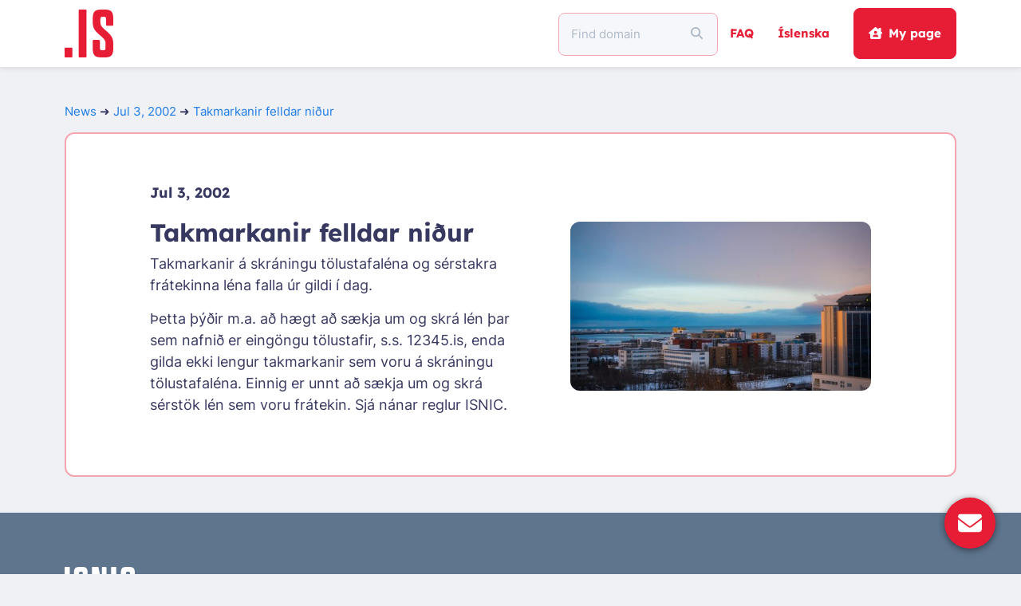

--- FILE ---
content_type: text/html; charset=UTF-8
request_url: https://www.isnic.is/en/news/view?id=18
body_size: 17155
content:
<!DOCTYPE html>
<html lang="en" translate="no">
<!-- ❤︎ -->
<head>
		<meta http-equiv="Content-Type" content="text/html; charset=utf-8" />
	<meta name="language" content="en" />
	<meta name="viewport" content="width=device-width, initial-scale=1" />
	<meta id="env" data-domain="www.isnic.is" />
	<title>ISNIC Registry: News</title>
	<link rel="shortcut icon" href="https://isnic.is/favicon.ico?v5=1">
	<link rel="preload" href="/dist/isnic/fonts/Inter-Regular.woff2" as="font" type="font/woff2" crossorigin="samesite">
	<link rel="preload" href="/dist/isnic/fonts/Lexend-Bold.woff2" as="font" type="font/woff2" crossorigin="samesite">

<link href="/dist/fontawesome/css/all.min.css?v=8963c578" rel="stylesheet">
<link href="/dist/bootstrap/dist/css/bootstrap.min.css?v=8963c578" rel="stylesheet" media="screen,print">
<link href="/dist/isnic/css/isnic.css?v=8963c578" rel="stylesheet" media="screen,print">
<link href="/dist/isnic/css/prentstilar.css?v=8963c578" rel="stylesheet" media="print">
<script src="/dist/jquery/jquery.min.js?v=8963c578"></script>
<script src="/dist/yii2/js/yii.js?v=8963c578"></script>
<script src="/assets/8963c578_74265eb3/scripts/isnic__en.js"></script></head>
<body>


<nav id="navbar" class="navbar navbar-expand-lg navbar-light tvist-shadow sticky-top">
	<div class="container">
				<a href="/" class="navbar-brand moveDot">
			<svg width="60.499" height="60" version="1.1" viewBox="0 0 60.499 60" xml:space="preserve" xmlns="http://www.w3.org/2000/svg">
<g transform="scale(1.5)" fill="#e71d36">
	<path class="logo_isnic_dot" d="m0.71877 31.883h5.0416c0.39737 0 0.71877 0.3214 0.71877 0.71877v6.6764c0 0.39737-0.3214 0.71877-0.71877 0.71877h-5.0416c-0.39737 0-0.71877-0.3214-0.71877-0.71877v-6.6764c0-0.39737 0.3214-0.71877 0.71877-0.71877z"/>
	<path class="logo_isnic_i" d="m12.389 0h5.0413c0.39737 0 0.71877 0.3214 0.71877 0.71877v38.563c0 0.39737-0.3214 0.71877-0.71877 0.71877h-5.0413c-0.39737 0-0.71877-0.3214-0.71877-0.71877v-38.563c0-0.39737 0.3214-0.71877 0.71877-0.71877z"/>
	<path d="m33.968 29.014c0-3.3251-1.0153-4.45-4.8444-7.718-4.282-3.7195-5.8028-5.6903-5.8028-11.154v-2.1432c0-6.1958 1.4653-7.9985 7.1541-7.9985h2.7042c5.6903 0 7.1541 1.8028 7.1541 7.9985v4.748c0 0.39737-0.3214 0.71877-0.71877 0.71877h-4.5332c-0.39737 0-0.71877-0.3214-0.71877-0.71877v-3.9007c0-2.1987-0.22498-2.8736-2.0278-2.8736h-0.67641c-1.8598 0-2.0278 0.67641-2.0278 2.7611v1.3514c0 3.3236 1.0139 4.3944 4.8444 7.718 4.282 3.775 5.8583 5.6903 5.8583 11.154v3.0431c0 6.1972-1.5208 8-7.1541 8h-2.7042c-5.6903 0-7.1541-1.8028-7.1541-8v-5.8729c0-0.39737 0.3214-0.71877 0.71877-0.71877h4.4777c0.39737 0 0.71877 0.3214 0.71877 0.71877v5.027c0 2.1958 0.16947 2.8722 2.0278 2.8722h0.73192c1.8028 0 1.9722-0.67641 1.9722-2.8722z"/>
</g>
</svg>
		</a>
		
		<label for="navbar-toggler" class="navbar-toggler nav-link">
			<svg width="30.75" height="20.5" fill="currentColor" version="1.1" viewBox="0 0 30.75 20.5" xmlns="http://www.w3.org/2000/svg">
<path d="m0 0h30.75v3.4167h-30.75zm0 8.5417h30.75v3.4166h-30.75zm0 8.5416h30.75v3.4167h-30.75z"/>
</svg>
		</label>
		<input id="navbar-toggler" type="checkbox" class="d-none"></input>

		<div class="offcanvas offcanvas-end" tabindex="-1" id="offcanvasNavbar">
			<div class="offcanvas-body">
			<ul class="navbar-nav ms-md-auto align-items-center">

				<li class="nav-item">
					<div class="d-flex justify-content-between align-items-center">
						<label for="navbar-toggler" class="btn btn-close py-2 ps-0 px-3 font-lg d-flex d-lg-none">
							<svg class="myIcon" xmlns="http://www.w3.org/2000/svg" viewBox="0 0 384 512"><!--! Font Awesome Free 6.7.2 by @fontawesome - https://fontawesome.com License - https://fontawesome.com/license/free (Icons: CC BY 4.0, Fonts: SIL OFL 1.1, Code: MIT License) Copyright 2024 Fonticons, Inc. --><path d="M342.6 150.6c12.5-12.5 12.5-32.8 0-45.3s-32.8-12.5-45.3 0L192 210.7 86.6 105.4c-12.5-12.5-32.8-12.5-45.3 0s-12.5 32.8 0 45.3L146.7 256 41.4 361.4c-12.5 12.5-12.5 32.8 0 45.3s32.8 12.5 45.3 0L192 301.3 297.4 406.6c12.5 12.5 32.8 12.5 45.3 0s12.5-32.8 0-45.3L237.3 256 342.6 150.6z"/></svg>						</label>
					</div>
				</li>
				<li class="nav-item w-100">
					<div class="d-flex justify-content-between align-items-center w-100">
														
<form id="whois_form" action="/en/whois/search" method="GET" target="_self">	<div class="input-group">
		<input type="text" class="form-control py-3 px-3" name="query" value="" placeholder="Find domain" tabIndex="98" required="required">		<span class="input-group-text">
			<button
				id="whois_search_button"
				type="submit"
				class="btn btn-default px-2"
				tabindex="99"
			>
				<svg class="myIcon" xmlns="http://www.w3.org/2000/svg" viewBox="0 0 512 512"><!--! Font Awesome Free 6.7.2 by @fontawesome - https://fontawesome.com License - https://fontawesome.com/license/free (Icons: CC BY 4.0, Fonts: SIL OFL 1.1, Code: MIT License) Copyright 2024 Fonticons, Inc. --><path d="M416 208c0 45.9-14.9 88.3-40 122.7L502.6 457.4c12.5 12.5 12.5 32.8 0 45.3s-32.8 12.5-45.3 0L330.7 376c-34.4 25.2-76.8 40-122.7 40C93.1 416 0 322.9 0 208S93.1 0 208 0S416 93.1 416 208zM208 352a144 144 0 1 0 0-288 144 144 0 1 0 0 288z"/></svg>			</button>
		</span>
	</div>
</form>						
					</div>
				</li>

				
				<li class="nav-item text-nowrap">
					<a class="nav-link font-lg font-lg-md" href="/en/faq">FAQ</a>				</li>

				<li class="nav-item">
										<a class="nav-link font-lg font-lg-md" href="/is/news/view?id=18">Íslenska</a>									</li>

								<li class="nav-item">
					<a class="btn btn-primary btn-login text-nowrap ms-3" href="/en/contact/my"><svg class="pe-2 myIcon" xmlns="http://www.w3.org/2000/svg" viewBox="0 0 576 512"><!--! Font Awesome Free 6.7.2 by @fontawesome - https://fontawesome.com License - https://fontawesome.com/license/free (Icons: CC BY 4.0, Fonts: SIL OFL 1.1, Code: MIT License) Copyright 2024 Fonticons, Inc. --><path d="M543.8 287.6c17 0 32-14 32-32.1c1-9-3-17-11-24L512 185l0-121c0-17.7-14.3-32-32-32l-32 0c-17.7 0-32 14.3-32 32l0 36.7L309.5 7c-6-5-14-7-21-7s-15 1-22 8L10 231.5c-7 7-10 15-10 24c0 18 14 32.1 32 32.1l32 0 0 160.4c0 35.3 28.7 64 64 64l320.4 0c35.5 0 64.2-28.8 64-64.3l-.7-160.2 32 0zM288 160a64 64 0 1 1 0 128 64 64 0 1 1 0-128zM176 400c0-44.2 35.8-80 80-80l64 0c44.2 0 80 35.8 80 80c0 8.8-7.2 16-16 16l-192 0c-8.8 0-16-7.2-16-16z"/></svg>My page</a>				</li>

				
							</ul>
			</div>
		</div>
		<label for="navbar-toggler" class="offcanvas-backdrop fade show"></label>
	</div>
</nav>
<div class="container py-5" id="page">



		<p class="crumbs">
			<span aria-hidden="true">
				<a href="/en/news?tab=news">News</a> ➜
			</span>
			<a class="newsDate" href="/en/news?tab=news#18">Jul 3, 2002</a>			<span class="noPrint" aria-hidden="true">
				➜ <a class='newsLink' href="">Takmarkanir felldar niður</a>
			</span>
		</p>
<div class="card py-5 px-0 px-md-3 px-xl-5">
	<div class="card-body">
		<div class="col px-3 px-lg-5">
			<div class="row mb-2">
				<b class="col">Jul 3, 2002</b>
			</div>
			<div class='row'>
				<div class="col">
					<div class="col-xxl-6 col-xl-5 col-lg-4 d-none d-lg-inline float-end ms-5 mb-4 mt-2 pt-2">
						<img class="rounded img-fluid" src="/assets/8963c578_74265eb3/images/news/buildingsReykjavik2.jpg" alt="">					</div>
					<h2>Takmarkanir felldar niður</h2>
					<p>Takmarkanir á skráningu tölustafaléna og sérstakra frátekinna léna falla úr gildi í dag.
</p>
<p>Þetta þýðir m.a. að hægt að sækja um og skrá lén þar sem nafnið
er eingöngu tölustafir, s.s. 12345.is, enda gilda ekki lengur takmarkanir
sem voru á skráningu tölustafaléna. Einnig er unnt að sækja um og skrá
sérstök lén sem voru frátekin. Sjá nánar reglur ISNIC.</p>				</div>
			</div>
		</div>
	</div>
</div>
</div>
<a id="svarboxChatBox" href="/en/svarbox"><div class='svarbox__floatingButtonCircle' title='Send message'><svg class="myIcon" xmlns="http://www.w3.org/2000/svg" viewBox="0 0 512 512"><!--! Font Awesome Free 6.7.2 by @fontawesome - https://fontawesome.com License - https://fontawesome.com/license/free (Icons: CC BY 4.0, Fonts: SIL OFL 1.1, Code: MIT License) Copyright 2024 Fonticons, Inc. --><path d="M48 64C21.5 64 0 85.5 0 112c0 15.1 7.1 29.3 19.2 38.4L236.8 313.6c11.4 8.5 27 8.5 38.4 0L492.8 150.4c12.1-9.1 19.2-23.3 19.2-38.4c0-26.5-21.5-48-48-48L48 64zM0 176L0 384c0 35.3 28.7 64 64 64l384 0c35.3 0 64-28.7 64-64l0-208L294.4 339.2c-22.8 17.1-54 17.1-76.8 0L0 176z"/></svg></div></a>
<footer class="footer py-4">
	<div class="container">
		<div class="row">
			<div class="col-md-6 my-5">
				<svg width="87.415" height="40" version="1.1" viewBox="0 0 87.415 40" xml:space="preserve" xmlns="http://www.w3.org/2000/svg"><g fill="#fff">
<path d="m0.71877 31.883h5.0416c0.39737 0 0.71877 0.3214 0.71877 0.71877v6.6764c0 0.39737-0.3214 0.71877-0.71877 0.71877h-5.0416c-0.39737 0-0.71877-0.3214-0.71877-0.71877v-6.6764c0-0.39737 0.3214-0.71877 0.71877-0.71877z"/><path d="m0.71877 0h5.0413c0.39737 0 0.71877 0.3214 0.71877 0.71877v23.969c0 0.39737-0.3214 0.71877-0.71877 0.71877h-5.0413c-0.39737 0-0.71877-0.3214-0.71877-0.71877v-23.969c0-0.39737 0.3214-0.71877 0.71877-0.71877z"/><path d="m40.559 20.73c-0.56392-2.656-0.90431-5.3591-1.3002-7.9011 0.11395 2.5435 0.28342 5.2451 0.28342 7.9011v18.549c0 0.39737-0.32286 0.72023-0.72023 0.72023h-4.0964c-0.39737 0-0.72023-0.32286-0.72023-0.72023v-38.558c0-0.39737 0.32286-0.72023 0.72023-0.72023h6.7684c0.34332 0 0.63988 0.24251 0.70708 0.57998l3.3324 16.713c0.5084 2.599 0.90431 5.5286 1.2432 8.0706-0.05698-2.5435-0.22644-5.4716-0.22644-8.1275v-16.516c0-0.39737 0.32286-0.72023 0.72023-0.72023h4.0409c0.39737 0 0.72023 0.32286 0.72023 0.72023v38.558c0 0.39737-0.32286 0.72023-0.72023 0.72023h-5.9883c-0.33893 0-0.63258-0.23667-0.70416-0.5683l-4.0599-18.703z"/><path d="m58.691 9.38e-4h4.9438c0.39737 0 0.72023 0.32286 0.72023 0.72023v38.558c0 0.39737-0.32286 0.72023-0.72023 0.72023h-4.9438c-0.39737 0-0.72023-0.32286-0.72023-0.72023v-38.558c0-0.39737 0.32286-0.72023 0.72023-0.72023z"/><path d="m76.451 31.125c0 2.2045 0.16947 2.8809 2.0351 2.8809h0.90431c1.8641 0 2.0351-0.67787 2.0351-2.8809v-7.1906c0-0.39737 0.32286-0.72023 0.72023-0.72023h4.5493c0.39737 0 0.72023 0.32286 0.72023 0.72023v8.0394c0 6.2162-1.4682 8.0248-7.1775 8.0248h-2.9394c-5.7648 0-7.233-1.8086-7.233-8.0248v-23.949c0-6.2162 1.4682-8.0248 7.233-8.0248h2.9394c5.7078 0 7.1775 1.8086 7.1775 8.0248v6.3433c0 0.39737-0.32286 0.72023-0.72023 0.72023h-4.5493c-0.39737 0-0.72023-0.32286-0.72023-0.72023v-5.496c0-2.2045-0.16947-2.8824-2.0351-2.8824h-0.90431c-1.8641 0-2.0351 0.67787-2.0351 2.8824z"/><path d="m22.298 29.014c0-3.3251-1.0153-4.45-4.8444-7.718-4.282-3.7195-5.8028-5.6903-5.8028-11.154v-2.1432c0-6.1958 1.4653-7.9985 7.1541-7.9985h2.7042c5.6903 0 7.1541 1.8028 7.1541 7.9985v4.748c0 0.39737-0.3214 0.71877-0.71877 0.71877h-4.5332c-0.39737 0-0.71877-0.3214-0.71877-0.71877v-3.9007c0-2.1987-0.22498-2.8736-2.0278-2.8736h-0.67641c-1.8598 0-2.0278 0.67641-2.0278 2.7611v1.3514c0 3.3236 1.0139 4.3944 4.8444 7.718 4.282 3.775 5.8583 5.6903 5.8583 11.154v3.0431c0 6.1972-1.5208 8-7.1541 8h-2.7042c-5.6903 0-7.1541-1.8028-7.1541-8v-5.8729c0-0.39737 0.3214-0.71877 0.71877-0.71877h4.4777c0.39737 0 0.71877 0.3214 0.71877 0.71877v5.027c0 2.1958 0.16947 2.8722 2.0278 2.8722h0.73192c1.8028 0 1.9722-0.67641 1.9722-2.8722z"/></g></svg>
			</div>
		</div>
		<div class="row mb-3">
			<div class="col-12 col-lg-12 col-xl-3 pb-lg-4">
				<h6 class="lh-base m-0 py-2">Contact us</h6>
				<ul class="list-unstyled mb-0">
					<li class="py-2">Monday to Friday</li>
					<li class="py-2">09:00 - 12:00</li>
					<li class="py-2">13:00 - 15:00</li>
					<li class="py-2">
						<svg class="me-2 myIcon" xmlns="http://www.w3.org/2000/svg" viewBox="0 0 512 512"><!--! Font Awesome Free 6.7.2 by @fontawesome - https://fontawesome.com License - https://fontawesome.com/license/free (Icons: CC BY 4.0, Fonts: SIL OFL 1.1, Code: MIT License) Copyright 2024 Fonticons, Inc. --><path d="M164.9 24.6c-7.7-18.6-28-28.5-47.4-23.2l-88 24C12.1 30.2 0 46 0 64C0 311.4 200.6 512 448 512c18 0 33.8-12.1 38.6-29.5l24-88c5.3-19.4-4.6-39.7-23.2-47.4l-96-40c-16.3-6.8-35.2-2.1-46.3 11.6L304.7 368C234.3 334.7 177.3 277.7 144 207.3L193.3 167c13.7-11.2 18.4-30 11.6-46.3l-40-96z"/></svg>						+354 578-2030</li>
					<li class="py-2">
						<a href="mailto:&#105;&#115;&#110;&#105;&#99;&#64;&#105;&#115;&#110;&#105;&#99;&#46;&#105;&#115;" class="flexNoWrap">
							<svg class="me-2 myIcon" xmlns="http://www.w3.org/2000/svg" viewBox="0 0 512 512"><!--! Font Awesome Free 6.7.2 by @fontawesome - https://fontawesome.com License - https://fontawesome.com/license/free (Icons: CC BY 4.0, Fonts: SIL OFL 1.1, Code: MIT License) Copyright 2024 Fonticons, Inc. --><path d="M48 64C21.5 64 0 85.5 0 112c0 15.1 7.1 29.3 19.2 38.4L236.8 313.6c11.4 8.5 27 8.5 38.4 0L492.8 150.4c12.1-9.1 19.2-23.3 19.2-38.4c0-26.5-21.5-48-48-48L48 64zM0 176L0 384c0 35.3 28.7 64 64 64l384 0c35.3 0 64-28.7 64-64l0-208L294.4 339.2c-22.8 17.1-54 17.1-76.8 0L0 176z"/></svg>							&#105;&#115;&#110;&#105;&#99;&#64;&#105;&#115;&#110;&#105;&#99;&#46;&#105;&#115;						</a>
					</li>
					<li class="py-2">
						<a href="https://x.com/isnic" class="x_social_media_link me-2" title="X / Twitter">𝕏</a>
						<a href="https://www.facebook.com/isnic.is/" title="Facebook"><svg class="font-lg myIcon" xmlns="http://www.w3.org/2000/svg" viewBox="0 0 448 512"><!--! Font Awesome Free 6.7.2 by @fontawesome - https://fontawesome.com License - https://fontawesome.com/license/free (Icons: CC BY 4.0, Fonts: SIL OFL 1.1, Code: MIT License) Copyright 2024 Fonticons, Inc. --><path d="M64 32C28.7 32 0 60.7 0 96V416c0 35.3 28.7 64 64 64h98.2V334.2H109.4V256h52.8V222.3c0-87.1 39.4-127.5 125-127.5c16.2 0 44.2 3.2 55.7 6.4V172c-6-.6-16.5-1-29.6-1c-42 0-58.2 15.9-58.2 57.2V256h83.6l-14.4 78.2H255V480H384c35.3 0 64-28.7 64-64V96c0-35.3-28.7-64-64-64H64z"/></svg></a>
					</li>

				</ul>
			</div>
			<div class="col-12 col-lg-4 col-xl-3">
				<h6 class="lh-base m-0 py-2 pt-4 pt-lg-2">Domains</h6>
				<ul class="list-unstyled mb-0">
											<li class="py-2"><a href="/en/register">Register</a></li>
											<li class="py-2"><a href="/en/domain/test">Test domain</a></li>
											<li class="py-2"><a class="noWrap" href="/en/tolur">Statistics</a></li>
											<li class="py-2"><a href="/en/domain/isp">DNS Providers & Agents</a></li>
									</ul>

				<h6 class="lh-base m-0 py-2 pt-4 pt-lg-2"><a href="/en/payments">Prices</a></h6>

				<h6 class="lh-base m-0 py-2 pt-4 pt-lg-2"><a href="/en/faq">FAQ</a></h6>
			</div>
			<div class="col-12 col-lg-4 col-xl-3">
				<h6 class="lh-base m-0 py-2 pt-4 pt-lg-2">ISNIC</h6>
				<ul class="list-unstyled mb-0">
											<li class="py-2"><a href="/en/about/isnic">About the company</a></li>
											<li class="py-2"><a href="/en/news">News</a></li>
											<li class="py-2"><a href="/en/about/terms">Terms & policies</a></li>
											<li class="py-2"><a href="/en/domain/rules">Domain Rules</a></li>
											<li class="py-2"><a href="/en/domain/dispute">Dispute Issues</a></li>
									</ul>

				<h6 class="lh-base m-0 py-2 pt-4 pt-lg-2"><a href="/en/links">Webtree</a></h6>
			</div>
			<div class="col-12 col-lg-4 col-xl-3">
				<h6 class="lh-base m-0 py-2 pt-4 pt-lg-2">Nameservers</h6>
				<ul class="list-unstyled mb-0">
											<li class="py-2"><a href="/en/host/new">Register</a></li>
											<li class="py-2"><a href="/en/host/test">Test nameserver</a></li>
									</ul>

				<h6 class="lh-base m-0 py-2 pt-4 pt-lg-2">Whois registry</h6>
				<ul class="list-unstyled mb-0">
											<li class="py-2"><a href="/en/whois/search">Search</a></li>
											<li class="py-2"><a href="/en/whois/forms">Forms</a></li>
									</ul>
			</div>
		</div>

		<div class="row pt-5">
			<div class="col-lg-auto col-md-12">
				ISNIC Internet a Islandi hf.<span class="mx-2 d-inline">·</span>Kt.
				<a href="https://www.skatturinn.is/fyrirtaekjaskra/leit/kennitala/6605952449" target="newwindow">660595-2449
					<svg class="font-sm myIcon" xmlns="http://www.w3.org/2000/svg" viewBox="0 0 512 512"><!--! Font Awesome Free 6.7.2 by @fontawesome - https://fontawesome.com License - https://fontawesome.com/license/free (Icons: CC BY 4.0, Fonts: SIL OFL 1.1, Code: MIT License) Copyright 2024 Fonticons, Inc. --><path d="M352 0c-12.9 0-24.6 7.8-29.6 19.8s-2.2 25.7 6.9 34.9L370.7 96 201.4 265.4c-12.5 12.5-12.5 32.8 0 45.3s32.8 12.5 45.3 0L416 141.3l41.4 41.4c9.2 9.2 22.9 11.9 34.9 6.9s19.8-16.6 19.8-29.6l0-128c0-17.7-14.3-32-32-32L352 0zM80 32C35.8 32 0 67.8 0 112L0 432c0 44.2 35.8 80 80 80l320 0c44.2 0 80-35.8 80-80l0-112c0-17.7-14.3-32-32-32s-32 14.3-32 32l0 112c0 8.8-7.2 16-16 16L80 448c-8.8 0-16-7.2-16-16l0-320c0-8.8 7.2-16 16-16l112 0c17.7 0 32-14.3 32-32s-14.3-32-32-32L80 32z"/></svg>				</a>
			</div>
			<div class="col-lg col-md-12 ps-lg-0">
				<span class="me-2 d-none d-lg-inline">·</span>
				Katrinartuni 2, 18th floor<span class="mx-2 d-inline">·</span>105 Reykjavik, Iceland			</div>
		</div>
	</div>
</footer>
<script src="/dist/isnic/js/header.js?v=8963c578"></script> </body>
</html>


--- FILE ---
content_type: text/css
request_url: https://www.isnic.is/dist/isnic/css/isnic.css?v=8963c578
body_size: 86067
content:
@charset "UTF-8";

:root {
	/* Tvist palette */
	--s1: #3b1f2b;
	/* --x1: #C4BCBF; use --b9 */
	/* --x2: #EBE9EA; use --bB */
	--g1: #DBDFAC;
	--rX: #BD1429;
	--r0: #D4172E;
	--r1: #E71D36;
	--r2: #E9344A;
	--r3: #EC4A5E;
	--r4: #EE6172;
	--r5: #F17786;
	--r6: #F38E9B;
	--r7: #F5A5AF;
	--r8: #F8BBC3;
	--r9: #FAD2D7;
	--rA: #FDE8EB;
	--d1: #383961;
	--d2: #4C4D71;
	--d3: #606181;
	--d4: #747490;
	--d5: #8888A0;
	--d6: #9C9CB0;
	--d7: #AFB0C0;
	--d8: #C3C4D0;
	--d9: #D7D7DF;
	--dA: #EBEBEF;
	--l1: #5F758E;
	--l2: #6F8399;
	--l3: #7F91A5;
	--l4: #8F9EB0;
	--l5: #9FACBB;
	--l6: #AFBAC7;
	--l7: #BFC8D2;
	--l8: #CFD6DD;
	--l9: #DFE3E8;
	--lA: #EFF1F4;
	--lB: #F5F7FA;

	/* Extra palette */
	--b0: #0A0A0A;
	--b1: #211D1E;
	--b2: #363032;
	--b3: #4C4346;
	--b4: #62565A;
	--b5: #77696E;
	--b6: #8C7D83;
	--b7: #9F9397;
	--b8: #b3A8AC;
	--b9: #C4BCBF;
	--bA: #D9D4D6;
	--bB: #ECE9EA;
	--bC: #FFF;
	--aX: #1463BD;
	--a0: #176FD4;
	--a1: #1D7BE7;
	--a2: #3488E9;
	--a3: #4A96EC;
	--a3: #61A3EE;
	--a5: #77B0F1;
	--a6: #8EBDF3;
	--a7: #A5CAF5;
	--a8: #BBD7F8;
	--a9: #D2E5FA;
	--aA: #E8F2FD;

	--shadow: #0004;
	--info: var(--aX);
	--error: var(--rX);
	--warning: #BDB314;
	--success: #81BD14;
	--validation: #BD1497;

	--msg-info-bg: #1463bd26;
	--msg-info-border-color: var(--info);
	--msg-success-bg: #81bd1426;
	--msg-success-border-color: var(--success);
	--msg-warning-bg: #bdb31426;
	--msg-warning-border-color: var(--warning);
	--msg-error-bg: #bd142926;
	--msg-validation-bg: #bd149726;
	--msg-validation-border-color: var(--validation);


	--rgb-a1: 29,123,231;
	--rgb-a3: 97,163,238;
	--rgb-r1: 231,29,54;
	--rgb-r8: 248,187,195;
	--rgb-lA: 239,241,244;
	--rgb-success: 129,189,20;

	/* GENERAL */
	--border-radius: 12px;
	--border-radius-light: 5px;
	--border-radius-heavy: 25px;
	--border-radius-input: 8px;
	--border-width: 1px;
	--border-thick-width: 2px;
	--border-thin: var(--border-width) solid var(--border-color);
	--border-thick: var(--border-thick-width) solid var(--border-color);
	--padding-lg: 30px;
	--padding-md: 15px;
	--padding-sm: 7.5px;
	--spacing-1: .25rem;
	--spacing-2: .5rem;
	--spacing-3: 1rem;
	--spacing-4: 1.5rem;
	--spacing-5: 3rem; /* same as mt-5 */
	--spacing-6: 6rem;
	--spacing-7: 12rem;
	--spacing-8: 24rem;
	--spacing-9: 48rem;
	--spacing-10: 96rem;

	/* SPECIFIC */
	--card-border-radius: var(--border-radius);
	--card-border-width: var(--border-thick-width);
	--card-header-border-bottom: 0;
	--tooltip-padding-x: var(--padding-md);
	--tooltip-padding-y: var(--padding-sm);
	--tooltip-border-radius: var(--border-radius);
	--header-dropdown-toggle-font-size: var(--font-size-large);
	--navbrand-path-hover-color: var(--r5);
	--side-menu-width: 290px;

	--bs-white-rgb: var(--rgb-lA);
	--bs-primary-rgb: var(--rgb-r1);

	--bs-body-font-family: 'Inter', sans-serif;
	--bs-body-font-size: var(--font-size-small);
	--bs-border-color: var(--border-color);
	--bs-border-radius: var(--border-radius);
	--bs-border-width: 1px;


	--btn-primary-color: var(--bC);
	--btn-primary-bg: var(--r1);
	--btn-primary-active-bg: var(--r4);
	--btn-secondary-color: var(--bC);
	--btn-secondary-bg: var(--a1);
	--btn-secondary-active-bg: var(--a3);
	--btn-disabled-color: var(--bB);
	--btn-disabled-bg: var(--bg);

	--font-family-header: 'Lexend', sans-serif;
	--font-weight-header: 700;
	--font-size-small: 15px; /* buttons, header */
	--font-size-medium: 18px;
	--font-size-large: 20px;
	--font-size-extraLarge: 24px;
	--font-size-h1: 55px;
	--font-size-h2: 31px;
	--font-size-h3: 25px;
	--font-color-header-link: var(--r1);
	--font-color-success: var(--success);
	--font-color-info: var(--info);
	--font-color-warning: var(--warning);
	--font-color-error: var(--error);
	--font-color-validation: var(--validation);
	--font-color-blink: var(--l1);
	--font-color-blink-hover: var(--l4);

	--transition-ease-fast: .15s ease-in-out;
	--box-shadow-focus-primary: 0 0 0 .25rem rgba(var(--rgb-r1), .25);
	--box-shadow-focus-secondary: 0 0 0 .25rem rgba(var(--rgb-a1), .25);
	--box-shadow-focus-success: 0 0 0 .25rem rgba(var(--rgb-success), .25);
}


@font-face {
	font-family: "Lexend";
	src: url("/dist/isnic/fonts/Lexend-Bold.woff2") format("woff2");
	font-weight: 700;
	font-style: normal;
}
@font-face {
	font-family: "Inter";
	src: url("/dist/isnic/fonts/Inter-Regular.woff2") format("woff2");
	font-weight: 400;
	font-style: normal;
}

@media (prefers-color-scheme: light) {
	* {
		--bg-dark: #555;
		--bg: var(--bC);
		--bg-light: #fcfcfc;
		--bg-lightest: #fff;
		--bg-light-transparent: #fcfcfcf0;
		--link: var(--a1);
		--link-gray: #ddd;
		--font-bright: var(--bB);
		--font-light: var(--l6);
		--font-gray: #555;
		--font-white: var(--bC);
		--icon-gray: #777;
		--border-color: var(--r7);
		--primary: var(--r1);
		--primary-light: var(--r4);
		--secondary: var(--l1);
		--secondary-light: var(--d4);
		--hover: var(--rA);
		--selected: var(--bC);
		--active: var(--r9);

		--msg-error-border-color: var(--r7);

		/* FONT */
		--font-color-default: var(--d1);
		--font-color-inverse: var(--lA);
		--placeholder-color: var(--l6);

		/* TABLE */
		--table-color: var(--font-color-default);
		--table-hover-color:  var(--font-color-default);
		--table-bg: var(--bC);
		--table-striped-bg: var(--rA);
		--table-hover-bg: var(--lB);
		--table-head-bg: var(--bg);
		--table-head-color: var(--font-color-default);
		--table-head-border-bottom: 1px solid var(--r1);

		/* LINK */
		--link-color: var(--a1);
		--link-color-rgb: var(--rgb-a1);
		--link-hover-color: var(--a3);
		--link-hover-color-rgb: var(--rgb-a3);

		/* HEADER */
		--navbar-color: var(--r1);
		--navbar-bg: var(--bC);

		/* FOOTER */
		--footer-color: var(--font-color-inverse);
		--footer-bg: var(--l1);
		--footer-link-color-rgb: var(--rgb-lA);
		--footer-link-hover-color-rgb: var(--rgb-lA);
		--footer-heading-color: var(--lA);

		/* CARDS */
		--card-bg: var(--bg);
		--card-border-color: var(--border-color);
		--card-color: var(--font-color-default);

		--bs-tertiary-bg: var(--lB); /* FIX */
		--bs-body-bg: var(--bg); /* FIX */
		--bs-nav-link-color: var(--primary); /* FIX */
		--bs-secondary-color: var(--placeholder-color);

		--bs-link-color: var(--link-color);
		--bs-link-color-rgb: var(--link-color-rgb);
		--bs-link-hover-color: var(--link-hover-color);
		--bs-link-hover-color-rgb: var(--link-hover-color-rgb);
		--bs-nav-tabs-link-active-color: var(--primary); /* FIX */

		/* NAV-PILLS */
		--nav-pills-link-color: var(--r1);
		--nav-pills-link-active-bg: var(--r1);
		--nav-pills-link-active-color: var(--lB);
		--nav-pills-link-hover-bg: var(--lB);
		--nav-pills-link-hover-color: var(--r1);

		/* BUTTONS */
		--btn-disabled-bg: var(--b8);
		--btn-close-color: var(--b4);
		--btn-secondary-outline-bg: var(--btn-secondary-bg);

		/* TOOLTIP */
		--tooltip-bg: var(--s1);
		--tooltip-color: var(--font-color-inverse);

		/* MATERIAL SWITCH */
		--material-switch-slider-color: var(--l6);
		--material-switch-slider-on-color: var(--success);
		--material-switch-circle-color: var(--bC);
		--material-switch-circle-border: 1px solid var(--l6);
		--material-switch-padding: var(--spacing-1);

		/* PAGINATION */
		--pagination-disabled-bg: var(--lB);

		/* INPUTS */
		--input-color: var(--font-color-default);
		--input-bg: var(--lB);

		--input-disabled-color: var(--bs-secondary-color);
		--input-disabled-bg: var(--bs-secondary-bg);
	}

	footer a {
		--bs-link-color-rgb: var(--bs-white-rgb);
		--bs-link-hover-color-rgb: var(--rgb-r8); /* FIX */
	}
}





@media not print {
@media (prefers-color-scheme: dark) {
	* {
		--bg-dark: var(--b1);
		--bg: var(--b2);
		--bg-light: var(--b3);
		--bg-dark-transparent: #1d1d1df0;
		--border-color: var(--r3);
		--btn: var(--primary);
		--btn-active: var(--primary-light);
		--link: var(--a5);
		--link-gray: var(--b4);
		--red: var(--primary);
		--font-bright: var(--bB);
		--font-light: var(--b5);
		--font-dark: var(--b2);
		--font-gray: var(--b5);
		--primary: var(--r1);
		--primary-light: var(--r3);
		--secondary: var(--l1);
		--hover: var(--b3);
		--selected: var(--bg);
		--active: var(--d1);
		--font-color-error: var(--r3);

		--msg-error-border-color: var(--r3);

		/* FONT */
		--font-color-default: var(--lA);
		--font-color-inverse: var(--d1);
		--placeholder-color: var(--b5);

		/* TABLE */
		--table-color: var(--font-color-default);
		--table-hover-color: var(--font-color-default);
		--table-bg: var(--bg);
		--table-striped-bg: var(--b1);
		--table-hover-bg: var(--b3);
		--table-head-bg: var(--b3);
		--table-head-color: var(--font-color-default);

		/* LINK */
		--link-color: var(--a5);
		--link-color-rgb: 119,176,241; /* --a5 */
		--link-hover-color: var(--a7);
		--link-hover-color-rgb: 165,202,245; /* --a7 */

		/* HEADER */
		--navbar-color: var(--r1);
		--navbar-bg: var(--b2);

		/* FOOTER */
		--footer-color: var(--font-color-default);
		--footer-bg: var(--b2);
		--footer-link-color-rgb: var(--rgb-lA);
		--footer-link-hover-color-rgb: var(--rgb-lA);

		/* CARDS */
		--card-bg: var(--bg);
		--card-border-color: var(--border-color);
		--card-color: var(--font-color-default);

		--bs-tertiary-bg: var(--r1); /* FIX */
		--bs-secondary-color: var(--placeholder-color);
		--bs-border-color: var(--border-color);
		--bs-secondary-bg: var(--r3); /* FIX */
		--bs-body-bg: var(--bg); /* FIX */

		--bs-link-color-rgb: var(--link-color-rgb);
		--bs-link-hover-color: var(--link-hover-color);
		--bs-link-hover-color-rgb: var(--link-hover-color-rgb);
		--bs-nav-tabs-link-active-color: var(--primary); /* FIX */

		/* NAV-PILLS */
		--nav-pills-link-color: var(--dA);
		--nav-pills-link-active-bg: var(--r1);
		--nav-pills-link-active-color: var(--lB);
		--nav-pills-link-hover-bg: var(--b3);
		--nav-pills-link-hover-color: var(--lB);

		/* BUTTONS */
		--btn-disabled-bg: var(--b3);
		--btn-close-color: var(--bB);
		--btn-secondary-outline-bg: var(--btn-secondary-active-bg);

		/* TOOLTIP */
		--tooltip-bg: var(--bB);
		--tooltip-color: var(--font-color-inverse);

		/* MATERIAL SWITCH */
		--material-switch-slider-color: var(--b7);
		--material-switch-slider-on-color: var(--success);
		--material-switch-circle-color: var(--bC);
		--material-switch-circle-border: 0;
		--material-switch-padding: var(--spacing-1);

		/* PAGINATION */
		--pagination-disabled-bg: var(--bg);

		/* INPUTS */
		--input-color: var(--font-color-default);
		--input-bg: var(--bg-dark);

		--input-disabled-color: var(--bs-secondary-color);
		--input-disabled-bg: var(--bg-light);
	}
	#captchaform-verifycode-image {
		filter: invert(1) hue-rotate(342deg) contrast(0.615);
	}
}
}

hr {
	border-color: var(--border-color);
	opacity: 1;
}
body {
	--bs-body-color: var(--font-color-default); /* FIX */
}
.card {
	--bs-card-cap-bg: var(--card-bg);
	--bs-card-border-color: var(--card-border-color);
	--bs-border-radius: var(--card-border-radius);
	--bs-card-border-width: var(--card-border-width);
	background-color: var(--card-bg);
}
.card-header {
	border-bottom: var(--card-header-border-bottom);
	margin-left: var(--bs-card-spacer-x);
	margin-right: var(--bs-card-spacer-x);
	padding-left: 0;
	padding-right: 0;
	font-size: var(--font-size-h2);
	font-family: var(--font-family-header);
	font-weight: var(--font-weight-header);
}
.card-body {
	--bs-card-color: var(--card-color);

	font-size: var(--font-size-medium);
}

/* Form control & select */
.form-control,
.form-select {
	--bs-body-color: var(--input-color);
	--bs-body-bg: var(--input-bg);
	--bs-border-radius: var(--border-radius-input);
	--input-focus-box-shadow: var(--box-shadow-focus-primary);
	transition: box-shadow var(--transition-ease-fast);
	/* uncomment this to return the previous look, or delete it
	padding: 2px 6px;
	min-height: calc(1.5em + .75rem + 2px);
	box-shadow: inset 0 20px 20px rgba(0, 0, 0, 0.025); // breaks transition
	*/
}
.form-select {
	--bs-form-select-bg-img: url('/dist/isnic/images/chevron_down.svg');
	background-blend-mode: exclusion;
}
.form-control:focus,
.form-select:focus {
	color: var(--bs-body-color);
	background-color: var(--bs-body-bg);
	border-color: var(--bs-border-color);
	box-shadow: var(--input-focus-box-shadow);
	outline: 0;
}
.form-control[readonly],
.form-control:disabled,
.form-select:disabled {
	color: var(--bs-body-color);
	background-color: var(--input-disabled-bg);
	border-color: var(--bs-border-color);
	box-shadow: none;
	cursor: default;
}
.form-control:disabled,
.form-select:disabled {
	color: var(--input-disabled-color);
}
/* add spacing using mb-3, then remove this rule 
:not(.input-group):not(.form-group) > .form-control:not(.isnic-is-invalid),
:not(.input-group):not(.form-group) > .form-select:not(.isnic-is-invalid) {
	margin-bottom: var(--spacing-3);
}
*/

/* Checkbox & radio */
.form-check-input {
	--bs-form-check-bg: var(--input-bg);
	transition: box-shadow var(--transition-ease-fast);
}
.form-check-input:focus {
	border-color: var(--bs-border-color);
	box-shadow: var(--box-shadow-focus-primary);
}
.form-check-input[type="radio"]:checked {
	--bs-form-check-bg-image: url('/dist/isnic/images/radio-circle.svg');
	background-color: var(--primary);
	border-color: var(--primary);
	background-size: 1em;
}
.form-check-input[type="checkbox"]:checked {
	--bs-form-check-bg-image: url('/dist/isnic/images/check_mark.svg');
	background-color: var(--primary);
	border-color: var(--primary);
	background-size: 0.6em;
}
/* uncomment this to use custom spacing between the radio and its content, or delete it
.form-check {
	--form-check-padding-start: var(--padding-lg);
	padding-left: var(--form-check-padding-start);
}
.form-check .form-check-input {
	margin-left: calc(var(--form-check-padding-start) * -1);
}
*/

/* Input group */
.input-group > .form-control:not(.rounded-0) {
	border-top-right-radius: var(--border-radius-input) !important;
	border-bottom-right-radius: var(--border-radius-input) !important;
}
.input-group .form-control + span {
	--bs-body-color: var(--font-light);
	--bs-tertiary-bg: transparent;
	position: absolute;
	height: 100%;
	right: 0px;
	bottom: 0px;
	border: none;
	user-select: none;
	pointer-events: none;
}
.input-group .form-control + span > button,
.input-group .form-control + span > a {
	pointer-events: auto;
}
.input-group > .form-control:focus,
.input-group > .form-select:focus,
.input-group > .form-floating:focus-within {
	z-index: unset;
}

/* Input validation */
.was-validated .form-control:invalid,
.form-control.isnic-is-invalid {
	--bs-border-color: var(--font-color-error);
	background-image: url('/dist/isnic/images/warnings/error.svg');
	background-repeat: no-repeat;
	background-position: right calc(.375em + .1875rem) center;
	background-size: calc(.75em + .375rem) calc(.75em + .375rem);
}
.was-validated .form-control:valid,
.form-control.isnic-is-valid {
	--bs-border-color: var(--font-color-success);
	--input-focus-box-shadow: var(--box-shadow-focus-success);
	background-image: url('/dist/isnic/images/warnings/success.svg');
	background-repeat: no-repeat;
	background-position: right calc(.375em + .1875rem) center;
	background-size: calc(.75em + .375rem) calc(.75em + .375rem);
}
.was-validated .form-control:invalid + .input-group-text,
.form-control.isnic-is-invalid + .input-group-text {
	--bs-body-color: var(--font-color-error);
}
.was-validated .form-control:valid + .input-group-text,
.form-control.isnic-is-valid + .input-group-text {
	--bs-body-color: var(--font-color-success);
}
.input-group.was-validated .form-control:invalid,
.input-group > .form-control.isnic-is-invalid,
.input-group.was-validated .form-control:valid,
.input-group > .form-control.isnic-is-valid {
	background-position: right calc(3em + .1875rem) center;
}

/* Navbar */
.nav-link {
	--bs-nav-link-font-size: var(--font-size-small);
	--bs-nav-link-font-weight: var(--font-weight-header);
	--bs-nav-tabs-border-width: var(--border-thick-width);
	--bs-nav-link-hover-color: var(--r1); /* header */
}
.nav-pills {
	--bs-nav-tabs-link-hover-border-color: var(--border-color);
	--bs-nav-link-hover-color: var(--nav-pills-link-color);
	--bs-nav-pills-link-active-color: var(--nav-pills-link-active-color);
	--bs-nav-pills-link-active-bg: var(--nav-pills-link-active-bg);
	--bs-nav-tabs-link-active-border-color: var(--border-color);
	--bs-nav-link-color: var(--nav-pills-link-color);
}
@media (min-width: 992px) { /* header */
	.nav-link {
		--bs-nav-link-hover-color: var(--bs-nav-link-color);
	}
}
.nav-tabs {
	--bs-nav-tabs-border-color: var(--bs-border-color);
	--bs-nav-tabs-link-hover-border-color: var(--border-color);
	--bs-nav-link-color: var(--bs-nav-link-color);
	--bs-nav-tabs-link-active-color: var(--bs-nav-link-color);
	--bs-nav-tabs-link-active-border-color: var(--bs-border-color) var(--bs-border-color) var(--bs-body-bg);
	--bs-nav-tabs-border-width: 0px;
	--bs-nav-tabs-link-active-bg: var(--selected);  /* FIX */
}
.navbar {
	--bs-navbar-nav-link-padding-x: var(--padding-md);
	--bs-navbar-hover-color: var(--r1);
	--bs-navbar-color: var(--navbar-color);
	--bs-navbar-toggler-border-color: transparent;
	--bs-navbar-toggler-padding-y: 10px;
	--bs-navbar-toggler-padding-x: 10px;
	--bs-navbar-toggler-focus-width: 0px;
	--bs-navbar-active-color: var(--border-color);
}
.navbar-toggler[aria-expanded="true"] {
	--bs-navbar-color: var(--bs-border-color);
}
.navbar button {
	--bs-border-radius: var(--border-radius-light);
}
@media (min-width: 768px) {
	ul.nav-pills > li.nav-item:not(:last-child) {
		margin-right: 1em;
	}
}
@media (max-width: 767px) {
	ul.nav-pills > li.nav-item:not(:last-child) {
		margin-bottom: 0.5em;
	}
}
.offcanvas {
	--bs-offcanvas-width: var(--side-menu-width);
}
@media (max-width: 991px) {
	.offcanvas .dropdown-item:focus,
	.offcanvas .dropdown-item:hover {
		background-color: unset;
	}
}
.offcanvas .dropdown-item {
	--bs-dropdown-link-color: var(--r2);
}
.navbar-toggler:focus,
.navbar-toggler:hover {
	--bs-nav-link-hover-color: var(--r2);
}


.table {
	--bs-table-bg: var(--table-bg);
	--bs-table-striped-bg: var(--table-striped-bg);
	--bs-table-color-type: var(--bs-table-color-state);
	--bs-table-striped-color: var(--bs-table-color-state);
	--bs-table-color-state: var(--table-color);
	--bs-table-border-color: var(--border-color);
	--bs-table-hover-bg: var(--table-hover-bg);
	--bs-table-hover-color: var(--table-hover-color);
}
.table > thead {
	--bs-table-bg: var(--table-head-bg);
	--bs-table-color-state: var(--table-head-color);
}
.table > thead > tr > th,
.table > thead > tr > td {
	border-bottom-width: 0;
}
.table > thead {
	border-bottom: var(--table-head-border-bottom);
}
.table.rounded.overflow-hidden {
	--bs-border-radius: calc(var(--bs-border-radius) - 2px);
}
.content-expand {
	--bs-table-hover-bg: var(--bs-table-bg);
}
.row-head:hover + .content-expand {
	--bs-table-bg: var(--table-hover-bg);
}

.modal {
	background: var(--shadow);
}

@media(max-width: 480px) {
	.placeholder-xs-transparent::placeholder {
		--bs-secondary-color: transparent; /* --placeholder-color */
	}
}
@media(max-width: 575px) {
	.placeholder-sm-transparent::placeholder {
		--bs-secondary-color: transparent; /* --placeholder-color */
	}
}
@media (max-width: 767px) {
	.placeholder-md-transparent::placeholder {
		--bs-secondary-color: transparent; /* --placeholder-color */
	}
}
@media (max-width: 991px) {
	.placeholder-lg-transparent::placeholder {
		--bs-secondary-color: transparent; /* --placeholder-color */
	}
}
@media (max-width: 1199px) {
	.placeholder-xl-transparent::placeholder {
		--bs-secondary-color: transparent; /* --placeholder-color */
	}
}

.pagination {
    --bs-pagination-font-size: var(--font-size-small);
    --bs-pagination-color: var(--btn-primary-bg);
    --bs-pagination-bg: var(--bs-body-bg);
    --bs-pagination-border-width: var(--bs-border-width);
    --bs-pagination-border-color: var(--bs-border-color);
    --bs-pagination-border-radius: var(--bs-border-radius);
    --bs-pagination-hover-color: var(--btn-primary-color);
    --bs-pagination-hover-bg: var(--btn-primary-active-bg);
    --bs-pagination-hover-border-color: var(--btn-primary-active-bg);
    --bs-pagination-focus-color: var(--btn-primary-color);
    --bs-pagination-focus-bg: var(--btn-primary-active-bg);
    --bs-pagination-focus-box-shadow: 0 0 0 0.25rem rgba(13, 110, 253, 0.25);
    --bs-pagination-active-color: var(--btn-primary-color);
    --bs-pagination-active-bg: var(--btn-primary-bg);
    --bs-pagination-active-border-color: var(--btn-primary-bg);
    --bs-pagination-disabled-color: var(--font-light);
    --bs-pagination-disabled-bg: var(--pagination-disabled-bg);
    --bs-pagination-disabled-border-color: var(--bs-border-color);
}

/* Buttons */
.btn {
	--bs-btn-padding-x: var(--padding-lg);
	--bs-btn-padding-y: var(--padding-sm);
	--bs-btn-font-family: var(--font-family-header);
	--bs-btn-font-weight: var(--font-weight-header);
	--bs-btn-font-size: var(--font-size-small);
	--bs-btn-disabled-opacity: 1;
	--bs-border-radius: var(--border-radius-input);
}
.btn-primary {
	--bs-btn-bg: var(--btn-primary-bg);
	--bs-btn-border-color: var(--bs-btn-bg);
	--bs-btn-hover-color: var(--btn-primary-color);
	--bs-btn-hover-bg: var(--btn-primary-active-bg);
	--bs-btn-hover-border-color: var(--bs-btn-hover-bg);
	--bs-btn-focus-box-shadow: var(--box-shadow-focus-primary);
	--bs-btn-active-color: var(--btn-primary-color);
	--bs-btn-active-bg: var(--btn-primary-active-bg);
	--bs-btn-active-border-color: var(--bs-btn-active-bg);
	--bs-btn-disabled-color: var(--btn-disabled-color);
	--bs-btn-disabled-bg: var(--btn-disabled-bg);
	--bs-btn-disabled-border-color: var(--btn-disabled-bg);
}
.btn-outline-primary {
	--bs-btn-color: var(--btn-primary-bg);
	--bs-btn-border-color: var(--btn-primary-active-bg);
	--bs-btn-hover-color: var(--btn-primary-color);
	--bs-btn-hover-bg: var(--btn-primary-active-bg);
	--bs-btn-hover-border-color: var(--btn-primary-active-bg);
	--bs-btn-focus-box-shadow: var(--box-shadow-focus-primary);
	--bs-btn-active-color: var(--btn-primary-color);
	--bs-btn-active-bg: var(--btn-primary-active-bg);
	--bs-btn-active-border-color: var(--btn-primary-active-bg);
	--bs-btn-disabled-color: var(--btn-disabled-color);
	--bs-btn-disabled-bg: var(--btn-disabled-bg);
	--bs-btn-disabled-border-color: var(--btn-disabled-bg)
}
.btn-secondary {
	--bs-btn-bg: var(--btn-secondary-bg);
	--bs-btn-border-color: var(--btn-secondary-bg);
	--bs-btn-hover-color: var(--btn-secondary-color);
	--bs-btn-hover-bg: var(--btn-secondary-active-bg);
	--bs-btn-hover-border-color: var(--btn-secondary-active-bg);
	--bs-btn-focus-box-shadow: var(--box-shadow-focus-secondary);
	--bs-btn-active-color: var(--btn-secondary-color);
	--bs-btn-active-bg: var(--btn-secondary-active-bg);
	--bs-btn-active-border-color: var(--btn-secondary-active-bg);
	--bs-btn-disabled-color: var(--btn-disabled-color);
	--bs-btn-disabled-bg: var(--btn-disabled-bg);
	--bs-btn-disabled-border-color: var(--btn-disabled-bg);
}
.btn-outline-secondary {
	--bs-btn-color: var(--btn-secondary-outline-bg);
	--bs-btn-border-color: var(--btn-secondary-active-bg);
	--bs-btn-hover-color: var(--btn-secondary-color);
	--bs-btn-hover-bg: var(--btn-secondary-active-bg);
	--bs-btn-hover-border-color: var(--btn-secondary-active-bg);
	--bs-btn-focus-box-shadow: var(--box-shadow-focus-secondary);
	--bs-btn-active-color: var(--btn-secondary-color);
	--bs-btn-active-bg: var(--btn-secondary-active-bg);
	--bs-btn-active-border-color: var(--btn-secondary-active-bg);
	--bs-btn-disabled-color: var(--btn-disabled-color);
	--bs-btn-disabled-bg: var(--btn-disabled-bg);
	--bs-btn-disabled-border-color: var(--btn-disabled-bg)
}
.btn-primary:focus,
.btn-outline-primary:focus,
.btn-secondary:focus,
.btn-outline-secondary:focus {
	box-shadow: var(--bs-btn-focus-box-shadow);
}
.btn-link {
	--bs-btn-color: var(--link);
}
.btn-close {
	--bs-btn-close-color: var(--btn-close-color);
	--bs-btn-close-bg: transparent;
	--bs-btn-close-opacity: 0.8;
	--bs-btn-close-hover-opacity: 1;
}

.dropdown-menu {
	--bs-dropdown-border-color: var(--border-color);
	--bs-dropdown-link-hover-bg: var(--hover);
	--bs-dropdown-link-color: var(--r1);
	--bs-dropdown-link-hover-color: var(--r1);
	--bs-dropdown-link-active-bg: var(--selected);
	--bs-dropdown-link-active-color: var(--r1);
	--bs-dropdown-item-padding-x: var(--spacing-4);
	--bs-dropdown-item-padding-y: var(--spacing-3);
}
.list-group-item {
	--bs-list-group-action-hover-bg: var(--active);
	--bs-list-group-action-active-bg: var(--active);
	--bs-list-group-bg: var(--lB);
}
a.list-group-item {
	--bs-list-group-color: var(--link-color);
	--bs-list-group-action-hover-color: var(--link-color);
	--bs-list-group-action-active-color: var(--link-color);
	--bs-list-group-action-color: var(--font-color-default);
}
.tooltip {
	--bs-tooltip-bg: var(--tooltip-bg);
	--bs-tooltip-color: var(--tooltip-color);
	--bs-tooltip-padding-x: var(--tooltip-padding-x);
	--bs-tooltip-padding-y: var(--tooltip-padding-y);
	--bs-tooltip-border-radius: var(--border-radius-heavy);
	--bs-tooltip-opacity: 1;
}

/* Button switch */
.button-switch-inv input[type="checkbox"] {
	display: none !important;
}
.button-switch-inv > input[type="checkbox"]:checked + div  > span.off,
.button-switch-inv > input[type="checkbox"]:not(:checked) + div  > span.on,
.button-switch-inv > input[type="checkbox"]:checked + div + div > span.off,
.button-switch-inv > input[type="checkbox"]:not(:checked) + div + div > span.on,
.button-switch-inv > input[type="checkbox"]:checked + div + div label > span.off,
.button-switch-inv > input[type="checkbox"]:not(:checked) + div + div label > span.on,
.button-switch-inv > input[type="checkbox"]:checked + div label > span.off,
.button-switch-inv > input[type="checkbox"]:not(:checked) + div label > span.on {
	display: none !important;
}
.button-switch-inv div label,
.button-switch-inv div + div label {
	display: inline-block;
	padding: var(--padding-sm) var(--padding-lg);
	font-family: var(--font-family-header);
	font-weight: var(--font-weight-header);
	font-size: var(--font-size-small);
	color: var(--btn-primary-color);
	background-color: transparent;
	border: var(--border-width) solid var(--btn-primary-active-bg);
	border-radius: var(--border-radius-input);
	text-align: center;
	text-decoration: none;
	cursor: pointer;
	user-select: none;
	transition: color .15s ease-in-out, background-color .15s ease-in-out, border-color .15s ease-in-out, box-shadow .15s ease-in-out;
}
.button-switch-inv div label.opacity-0,
.button-switch-inv div + div label.opacity-0 {
	cursor: default;
}
.button-switch-inv input[type="checkbox"]:checked + div label,
.button-switch-inv input[type="checkbox"]:checked + div + div label {
	background-color: var(--btn-primary-bg);
	border-color: var(--btn-primary-bg);
}
.button-switch-inv input[type="checkbox"]:not(:checked) + div label,
.button-switch-inv input[type="checkbox"]:not(:checked) + div + div label {
	color: var(--btn-primary-bg);
	border-color: var(--btn-primary-active-bg);
}
.button-switch-inv input[type="checkbox"] + div label:hover,
.button-switch-inv input[type="checkbox"] + div + div label:hover {
	color: var(--btn-primary-color);
	background-color: var(--btn-primary-active-bg);
	border-color: var(--btn-primary-active-bg);
}
.button-switch-inv input[type="checkbox"] + div label:focus-visible,
.button-switch-inv input[type="checkbox"] + div + div label:focus-visible {
	color: var(--btn-primary-color);
	background-color: var(--btn-primary-active-bg);
	border-color: var(--btn-primary-active-bg);
	outline: 0;
	box-shadow: 0 0 0 0.25rem rgba(49, 132, 253, .5);
}
.button-switch-inv input[type="checkbox"]:checked:not(:disabled) + div label:active,
.button-switch-inv input[type="checkbox"]:checked:not(:disabled) + div + div label:active {
	background-color: var(--btn-primary-active-bg);
	border-color: var(--btn-primary-active-bg);
}
.button-switch-inv input[type="checkbox"]:not(:checked):not(:disabled) + div label:active,
.button-switch-inv input[type="checkbox"]:not(:checked):not(:disabled) + div + div label:active {
	color: var(--btn-primary-color);
	background-color: var(--btn-primary-bg);
	border-color: var(--btn-primary-bg);
}
.button-switch-inv input[type="checkbox"]:disabled + div label,
.button-switch-inv input[type="checkbox"]:disabled + div + div label {
	color: var(--btn-disabled-color);
	background-color: var(--btn-disabled-bg);
	border-color: var(--font-light);
	opacity: 1;
	pointer-events: auto;
	cursor: not-allowed !important;
}

/* Check group */
.check-group {
	display: flex;
	flex-wrap: wrap;
	gap: var(--spacing-3) var(--spacing-3);
}
.check-group .form-check {
	position: relative;
	margin: 0;
	padding: 0;
	min-width: 220px;
	flex: 1 1 calc(50% - var(--spacing-3));
	display: flex;
}
.check-group .form-check .form-check-input {
	position: absolute;
	cursor: pointer;
	top: 1.2rem;
	left: 1.2rem;
	margin: 0;
	z-index: 2;
}
.check-group .form-check .form-check-label {
	width: 100%;
	height: 100%;
	padding: var(--padding-md) var(--padding-md) var(--padding-md) 45px;
	font-family: var(--font-family-header);
	font-weight: var(--font-weight-header);
	font-size: var(--font-size-small);
	color: var(--btn-primary-bg);
	border: var(--border-width) solid var(--btn-primary-active-bg);
	border-radius: var(--bs-border-radius);
	cursor: pointer;
	user-select: none;
	transition:
		box-shadow var(--transition-ease-fast),
		background-color var(--transition-ease-fast);;
	flex: 1 1 auto;
}
.check-group .form-check:hover .form-check-label {
	background-color: var(--hover);
}
.check-group .form-check .form-check-input:focus + .form-check-label {
	box-shadow: var(--box-shadow-focus-primary);
	outline: 0;
}
.check-group .form-check .form-check-input:disabled + .form-check-label {
	color: var(--b9);
	background-color: var(--btn-disabled-bg);
	border-color: var(--btn-disabled-bg);
	cursor: default;
}

.flex-wrap-pretty {
	display: flex;
	flex-wrap: wrap;
	text-wrap: pretty;
}

html {
	font-size: var(--bs-body-font-size);
}
body {
	--bs-body-bg: var(--lA);
}

.dropdown-item {
	--bs-link-hover-color-rgb: var(--primary);
}
a,
button {
	transition: background-color linear 0.25s, color linear 0.25s;
}
a {
    text-decoration: none;
}
a:focus-visible {
	outline-style: solid;
}
a.grayed_out {
	color: var(--link-gray);
}
div.grayed_out {
	color: var(--font-light);
}

h1,h2,h3,h4,h5,h6 {
	font-family: var(--font-family-header);
	font-weight: var(--font-weight-header);
	margin-top: 10px;
}
h1 {
	font-size: var(--font-size-h1);
}
h2 {
	font-size: var(--font-size-h2);
}
h3 {
	font-size: var(--font-size-h3);
}
h1 a,
h2 a,
h3 a {
	color: var(--font-color-header-link);
}

b,strong {
	font-family: var(--font-family-header);
}

.clear {
	clear: both;
}

.word-break {
	word-wrap: break-word;
	word-break: break-all;
}

/* header*/
.navbar .btn.btn-login {
	padding: 20px 18px;
}
.navbar-light {
	background-color: var(--navbar-bg);
}
ul.nav-tabs ~ .card,
ul.nav-tabs ~ .tab-content .card {
	border-radius: 0px var(--bs-border-radius) var(--bs-border-radius) var(--bs-border-radius);
}
ul.nav-tabs ~ .card::after,
ul.nav-tabs ~ .tab-content .card::after {
	content: '';
	width: 2px;
	height: 2px;
	position: absolute;
	background: var(--border-color);
	top: -2px;
	left: -2px;
	z-index: 1;
}
.nav-pills .nav-item:hover > .nav-link:not(.active),
.nav-tabs .nav-link:not(.active):focus,
.nav-tabs .nav-item:hover > .nav-link:not(.active) {
	background-color: var(--nav-pills-link-hover-bg);
	color: var(--nav-pills-link-hover-color);
}
.nav-pills .nav-item:hover > .nav-link.active {
	background-color: var(--btn-primary-active-bg);
}
.nav-link.active {
	position: relative;
	z-index: 1;
}
.nav-pills .nav-link:focus,
.nav-pills .nav-item:hover .nav-link {
	border-color: var(--bs-nav-tabs-link-hover-border-color);
}
.nav-pills .nav-link {
	border: var(--border-thin);
}
.nav-pills .dropdown-menu {
	border-top-right-radius : var(--bs-dropdown-border-radius);
	border-top-left-radius : var(--bs-dropdown-border-radius);
}
.nav-tabs .nav-link {
	margin-right: calc(-1 * var(--bs-nav-tabs-border-width));
}

.tvist-shadow {
	box-shadow: 0px 1px 7px 1px rgba(0, 0, 0, 0.10);
}

.dropdown {
	font-family: var(--bs-btn-font-family);
}
.dropdown-item {
	font-weight: 600;
}

.btn-link {
	text-decoration: none;
}
.btn-link.underline::after {
	content: "";
	width: 100%;
	display: block;
	border-bottom: 1px solid var(--bs-btn-color);
	position: relative;
	left: 0;
	transition: width 0.125s ease, left 0.125s ease;
}
.btn-link.underline:hover::after {
	border-bottom: 1px solid var(--bs-link-hover-color);
	width: 75%;
	left: 12.5%;
}

.first-border-top-not-visible .border-top:first-child {
	border-top: 0 !important;
}
.frontPageTop {
	margin: -10px 0px;
	padding: 100px 0px;
	background-color: var(--bg-lightest);
	font-size: var(--font-size-large);
}
.frontPageTop h1 {
	color: var(--primary);
}
.frontPageTop .frontPageImage {
	overflow: hidden;
	display: flex;
	justify-content: center;
	border-radius: var(--bs-border-radius);
}
.frontPageTop #whois_form {
	width: 100%;
}
.frontPageTop #whois_form input {
	font-size: var(--font-size-extraLarge);
	padding: 38px 30px !important;
}
.frontPageTop #whois_form button {
	font-size: var(--font-size-extraLarge);
	position: relative;
	left: 12px;
	color: var(--bs-secondary-color);
	padding-right: var(--padding-lg) !important;
	padding-left: var(--padding-lg) !important;
}
.frontPageTop .frontPageSearch {
	max-width: 770px;
}
.frontPageTop .frontPageSearch input:focus + .input-group-text > #whois_search_button {
	z-index: 5;
}
.frontPageTop .msg_success,
.frontPageTop .msg_info,
.frontPageTop .msg_warning,
.frontPageTop .msg_error,
.frontPageTop .msg_validation {
	max-width: min(1200px, 95%);
}
.frontPageImageContainer {
	width: calc(100% - 770px);
	max-width: 1456px;
}
.frontPageText {
	height: 153px;
	display: flex;
	align-items: center;
}
.list-group > .list-group-item {
	margin-bottom: calc(0px - var(--bs-list-group-border-width));
}
.list-group-item+.list-group-item {
	border-top-width: var(--bs-list-group-border-width);
}
.list-group-item-sub {
	margin-left: var(--spacing-5);
	width: calc(100% - 3rem);
}
.list-group-item-sub + .list-group-item:not(.list-group-item-sub) {
	border-top-left-radius: inherit;
}
.list-group-item.logged-in-only::after {
	content: '🗝';
	position: absolute;
	color: var(--border-color);
	right: var(--bs-list-group-item-padding-x);
}
@media (min-width: 1800px) {
	.container {
		max-width: min(calc(100% - 340px), 2223px);
	}
}
.frontPageContainer {
	height: 100%;
	flex-direction: column;
	display: flex;
	justify-content: space-between;
}
.frontPageRibbon {
	display: flex;
	justify-content: center;
	width: 100%;
	padding: var(--padding-lg) 0px;
	background-color: var(--primary);
	color: var(--bC);
}
.frontPageRibbon a {
	color: var(--bC);
}
@media (max-width: 991px) {
	nav#navbar div.dropdown-menu > .dropdown-item {
		padding-left: 8;
	}
	nav#navbar .nav-item > .btn {
		margin-left: 0 !important;
		margin-top : 0.75em;
	}
	nav#navbar .navbar-nav {
		align-items: start !important;
	}
	nav#navbar .nav-item {
		margin: 0 !important;
	}
	nav#navbar .navbar-collapse > ul {
		margin-top : 0.75em;
	}
	.nav-link {
		--bs-nav-link-padding-y: 0.75em;
	}
}

@media (max-width: 575px) {
	.navbar-brand {
		padding-left: var(--padding-lg);
	}
}

	.navbar-brand path {
		transition: all linear 0.5s;
	}
	.navbar-brand path:hover {
		fill: var(--navbrand-path-hover-color);
	}

	.navbar-brand path.logo_isnic_dot,
	.navbar-brand path.logo_isnic_i {
		transition: all 1s;
	}
	.navbar-brand g.logo_isnic_nic {
		transition: all 1s;
	}

	.navbar-brand.init-animation path.logo_isnic_dot {
		animation-name: dotMovesLeft;
		animation-duration: 1s;
		animation-direction: normal;
		animation-delay: 2s;
		animation-fill-mode: both;
		animation-timing-function: ease-out;
		animation-iteration-count: 1;
	}
	.navbar-brand.init-animation path.logo_isnic_i {
		animation-name: iMovesDown;
		animation-duration: 1s;
		animation-direction: normal;
		animation-delay: 2s;
		animation-fill-mode: both;
		animation-timing-function: ease-in;
		animation-iteration-count: 1;
	}
	.navbar-brand:not(.init-animation) path.logo_isnic_dot {
		transform: translateX(0px);
	}
	.navbar-brand:not(.init-animation):hover path.logo_isnic_dot {
		transform: translateX(11.67px);
	}
	.navbar-brand:not(.init-animation) path.logo_isnic_i {
		transform: translateY(0px);
	}
	.navbar-brand:not(.init-animation):hover path.logo_isnic_i {
		transform: translateY(-14px);
	}

	.navbar-brand.init-animation g.logo_isnic_nic {
		opacity: 1;
	}
	.navbar-brand:not(.init-animation) g.logo_isnic_nic {
		opacity: 0;
	}

	@keyframes iMovesDown {
		0% {
			transform: translateY(-14px);
		}
		100% {
			transform: translateY(0px);
		}
	}
	@keyframes dotMovesLeft {
		0% {
			transform: translateX(11.67px);
		}
		100% {
			transform: translateX(0px);
		}
	}

@media (max-width: 991px) {
	.offcanvas-body .nav-item.dropdown .dropdown-menu {
		--bs-dropdown-border-width: 0px;
	}
}

.offcanvas .dropdown-item > .myIcon {
	width: var(--padding-lg);
}

#cart-text {
    top: -2px;
    left: 2px;
    color: white;
}


.nav-link {
	font-family: var(--font-family-header);
}

li.basketMenuItem > a {
	padding: 12px;
}


.container {
	transition: max-width ease 0.25s;
}
body > .container {
	min-height: calc(100VH - 642px);
}
@media (max-width: 992px) {
	body > .container {
		min-height: calc(100VH - 1341px);
	}
}

.sandboxWarningText {
	background: var(--bg-light-transparent);
	position: absolute;
	padding: 8px 32px;
	height: 100%;
	font-weight: bolder;
}

.sandboxWarningContainer {
	box-shadow: inset 0px 0px 16px var(--bg-light);
	position: relative;
	width: 100%;
	height: 40px;
	background-color: #ff0;
	background-repeat: repeat;
	background-size: 40px 40px;
	background-position: 0% 0%;
	background-image: linear-gradient(-45deg, #000 25%, transparent 25%, transparent 50%, #000 50%, #000 75%, transparent 75%, transparent);
	animation: sandboxWarningAnimation 2s ease-in-out infinite;
	display: flex;
	justify-content: center;
}
.sandboxWarningContainer:hover {
	animation-play-state: paused;
}
@keyframes sandboxWarningAnimation {
	 0% {
		background-position-x: 0px;
	}
	100% {
		background-position-x: 80px;
	}
}

.faqEntry h5 {
	margin-top: 2em;
}



.box {
	padding: 10px 15px;
	margin-bottom: 10px;
	overflow: hidden;
	text-overflow: ellipsis;
}

.box-fixedh { min-height: 15.5em; }
@media (max-width: 1400px) { .box-fixedh { min-height: 17em; } }
@media (max-width:  992px) { .box-fixedh { min-height: 0; } } /* Single column */


.footer {
	--bs-heading-color: var(--footer-heading-color);
	font-size: var(--font-size-small);
	background-color: var(--footer-bg);
	color: var(--footer-color);
}
.footer a {
	--bs-link-color-rgb: var(--footer-link-color-rgb);
}
.x_social_media_link {
	background-color: var(--footer-color);
	color: var(--footer-bg);
	font-size: var(--font-size-small);
	font-weight: var(--font-weight-header);
	padding: 0px 3px;
	border-radius: var(--border-radius-light);
}


.tmpHidden {
	display: none;
}
@media not print {
@media (prefers-color-scheme: dark) {
	.islandLogin svg > g {
		fill: var(--b9);
	}
}
}

a.btn.btn-link.disabled,
a.btn.btn-link[disabled] {
	text-decoration: none;
	background: transparent;
	color: var(--link-gray);
}

.btn.disabled, .btn[disabled] {
	--bs-btn-color: var(--bs-btn-disabled-color);
	--bs-btn-hover-color: var(--bs-btn-disabled-color);
	--bs-btn-active-color: var(--bs-btn-disabled-color);
	--bs-btn-bg: var(--bs-btn-disabled-bg);
	--bs-btn-hover-bg: var(--bs-btn-disabled-bg);
	--bs-btn-active-bg: var(--bs-btn-disabled-bg);
	--bs-btn-border-color: var(--bs-btn-disabled-bg);
	--bs-btn-hover-border-color: var(--bs-btn-disabled-bg);
	pointer-events: auto;
	cursor: not-allowed !important;
}

@media (max-width: 1399px) { #whois_form { width: 200px; } }
@media (max-width: 1199px) { #whois_form { width: 155px; } }
@media (max-width: 991px) { #whois_form { width: unset; } }

.bootstrapFront {
	position: relative;
	bottom: 0px;
	transition: bottom ease-out 1s;
	transition-delay: 0s;
}

@media (max-width: 767px) {
	.shortcuts .shortcut {
		width: 50%;
	}
}

.btn.btn-icon {
	display: flex;
	flex-direction: column;
	align-items: center;
	justify-content: space-between;
	max-width: 153px;
	width: 100%;
	height: 100%;
	border: var(--bs-border-width) solid var(--bs-border-color);
	border-radius: var(--bs-border-radius);
	font-size: var(--font-size-medium);
	color: var(--primary);
	line-height: 1.25;
	background-color: var(--bg);
	padding: 18px 10px;
}

.btn-icon:hover {
	background-color: var(--rA);
}
.btn.btn-icon > :first-child {
	margin-top: 18px;
	margin-bottom: 6px;
}

.frontPageTop {
	--bs-border-width: 2px;
}


.font-1x {
	font-size: 1em;
}
.font-2x {
	font-size: 2em;
}
.font-3x {
	font-size: 3em;
}
.font-4x {
	font-size: 4em;
}
.font-5x {
	font-size: 5em;
}
.font-6x {
	font-size: 6em;
}
.font-xs {
	font-size:.75em;
	vertical-align:-0.1em;
}
.font-sm {
	font-size:.875em;
	vertical-align:-0.1em;
}
.font-md {
	font-size:1em;
	vertical-align:0em;
}
.font-lg {
	font-size:1.25em;
	vertical-align:-0.2em;
}
.font-xl {
	font-size:1.5em;
	line-height:.04167em;
	vertical-align:-.125em;
}
.font-xxl {
	font-size:2em;
	line-height:.03125em;
	vertical-align:-.1875em;
}
@media(min-width: 576px) {
	.font-sm-xs {
		font-size:.75em;
		vertical-align:-0.1em;
	}
	.font-sm-sm {
		font-size:.875em;
		vertical-align:-0.1em;
	}
	.font-sm-md {
		font-size:1em;
		vertical-align:0em;
	}
	.font-sm-lg {
		font-size:1.25em;
		vertical-align:-0.2em;
	}
	.font-sm-xl {
		font-size:1.5em;
		line-height:.04167em;
		vertical-align:-.125em;
	}
	.font-sm-xxl {
		font-size:2em;
		line-height:.03125em;
		vertical-align:-.1875em;
	}
}
@media (min-width: 768px) {
	.font-md-xs {
		font-size:.75em;
		vertical-align:-0.1em;
	}
	.font-md-sm {
		font-size:.875em;
		vertical-align:-0.1em;
	}
	.font-md-md {
		font-size:1em;
		vertical-align:0em;
	}
	.font-md-lg {
		font-size:1.25em;
		vertical-align:-0.2em;
	}
	.font-md-xl {
		font-size:1.5em;
		line-height:.04167em;
		vertical-align:-.125em;
	}
	.font-md-xxl {
		font-size:2em;
		line-height:.03125em;
		vertical-align:-.1875em;
	}
}
@media (min-width: 992px) {
	.font-lg-xs {
		font-size:.75em;
		vertical-align:-0.1em;
	}
	.font-lg-sm {
		font-size:.875em;
		vertical-align:-0.1em;
	}
	.font-lg-md {
		font-size:1em;
		vertical-align:0em;
	}
	.font-lg-lg {
		font-size:1.25em;
		vertical-align:-0.2em;
	}
	.font-lg-xl {
		font-size:1.5em;
		line-height:.04167em;
		vertical-align:-.125em;
	}
	.font-lg-xxl {
		font-size:2em;
		line-height:.03125em;
		vertical-align:-.1875em;
	}
}
@media (min-width: 1200px) {
	.font-xl-xs {
		font-size:.75em;
		vertical-align:-0.1em;
	}
	.font-xl-sm {
		font-size:.875em;
		vertical-align:-0.1em;
	}
	.font-xl-md {
		font-size:1em;
		vertical-align:0em;
	}
	.font-xl-lg {
		font-size:1.25em;
		vertical-align:-0.2em;
	}
	.font-xl-xl {
		font-size:1.5em;
		line-height:.04167em;
		vertical-align:-.125em;
	}
	.font-xl-xxl {
		font-size:2em;
		line-height:.03125em;
		vertical-align:-.1875em;
	}
}

@media(min-width: 576px) {
	.rounded-sm-0 {
		border-radius: 0 !important;
	}
	.rounded-sm-top {
		border-top-left-radius: var(--bs-border-radius) !important;
		border-top-right-radius: var(--bs-border-radius) !important;
	}
}
@media (min-width: 768px) {
	.rounded-md-0 {
		border-radius: 0 !important;
	}
	.rounded-md-top {
		border-top-left-radius: var(--bs-border-radius) !important;
		border-top-right-radius: var(--bs-border-radius) !important;
	}
}
@media (min-width: 992px) {
	.rounded-lg-0 {
		border-radius: 0 !important;
	}
	.rounded-lg-top {
		border-top-left-radius: var(--bs-border-radius) !important;
		border-top-right-radius: var(--bs-border-radius) !important;
	}
}
@media (min-width: 1200px) {
	.rounded-xl-0 {
		border-radius: 0 !important;
	}
	.rounded-xl-top {
		border-top-left-radius: var(--bs-border-radius) !important;
		border-top-right-radius: var(--bs-border-radius) !important;
	}
}

@media (min-width: 1800px) {
	.col-xxxl {
		flex: 1 0 0%;
	}
	.col-xxxl-auto {
		flex: 0 0 auto;
		width: auto;
	}
	.col-xxxl-1 {
		flex: 0 0 auto;
		width: 8.33333333%;
	}
	.col-xxxl-2 {
		flex: 0 0 auto;
		width: 16.66666667%;
	}
	.col-xxxl-3 {
		flex: 0 0 auto;
		width: 25%;
	}
	.col-xxxl-4 {
		flex: 0 0 auto;
		width: 33.33333333%;
	}
	.col-xxxl-5 {
		flex: 0 0 auto;
		width: 41.66666667%;
	}
	.col-xxxl-6 {
		flex: 0 0 auto;
		width: 50%;
	}
	.col-xxxl-7 {
		flex: 0 0 auto;
		width: 58.33333333%;
	}
	.col-xxxl-8 {
		flex: 0 0 auto;
		width: 66.66666667%;
	}
	.col-xxxl-9 {
		flex: 0 0 auto;
		width: 75%;
	}
	.col-xxxl-10 {
		flex: 0 0 auto;
		width: 83.33333333%;
	}
	.col-xxxl-11 {
		flex: 0 0 auto;
		width: 91.66666667%;
	}
	.col-xxxl-12 {
		flex: 0 0 auto;
		width: 100%;
	}
}

@media(min-width: 576px) {
	.pt-sm-2 {
		padding-top: 0.5rem !important;
	}
}
@media (min-width: 768px) {
	.pt-md-2 {
		padding-top: 0.5rem !important;
	}
}
@media (min-width: 992px) {
	.pt-lg-2 {
		padding-top: 0.5rem !important;
	}
}
@media (min-width: 1200px) {
	.pt-xl-2 {
		padding-top: 0.5rem !important;
	}
}


.ds-record-digest {
	font-family: monospace;
	font-size: var(--font-size-medium);
	width: 178px;
}

.card-whois-search-host + .card-whois-search-host {
	margin-top: var(--spacing-4);
}
.max-width-unset {
	max-width: unset;
}
.max-width-5 {
	max-width: var(--spacing-5);
}
.max-width-6 {
	max-width: var(--spacing-6);
}
.max-width-7 {
	max-width: var(--spacing-7);
}
.max-width-8 {
	max-width: var(--spacing-8);
}
.max-width-9 {
	max-width: var(--spacing-9);
}
.max-width-10 {
	max-width: var(--spacing-10);
}

@media (min-width: 768px) {
	.max-width-md-unset {
		max-width: unset;
	}
	.max-width-md-5 {
		max-width: var(--spacing-5);
	}
	.max-width-md-6 {
		max-width: var(--spacing-6);
	}
	.max-width-md-7 {
		max-width: var(--spacing-7);
	}
	.max-width-md-8 {
		max-width: var(--spacing-8);
	}
	.max-width-md-9 {
		max-width: var(--spacing-9);
	}
	.max-width-md-10 {
		max-width: var(--spacing-10);
	}
}
@media (min-width: 992px) {
	.max-width-lg-unset {
		max-width: unset;
	}
	.max-width-lg-5 {
		max-width: var(--spacing-5);
	}
	.max-width-lg-6 {
		max-width: var(--spacing-6);
	}
	.max-width-lg-7 {
		max-width: var(--spacing-7);
	}
	.max-width-lg-8 {
		max-width: var(--spacing-8);
	}
	.max-width-lg-9 {
		max-width: var(--spacing-9);
	}
	.max-width-lg-10 {
		max-width: var(--spacing-10);
	}
}
@media (min-width: 1200px) {
	.max-width-xl-unset {
		max-width: unset;
	}
	.max-width-xl-5 {
		max-width: var(--spacing-5);
	}
	.max-width-xl-6 {
		max-width: var(--spacing-6);
	}
	.max-width-xl-7 {
		max-width: var(--spacing-7);
	}
	.max-width-xl-8 {
		max-width: var(--spacing-8);
	}
	.max-width-xl-9 {
		max-width: var(--spacing-9);
	}
	.max-width-xl-10 {
		max-width: var(--spacing-10);
	}
}

.mx-negative-card-border-width {
	margin-left: calc( -1 * var(--bs-card-border-width));
	margin-right: calc( -1 * var(--bs-card-border-width));
}

.rule {
	padding-top: 120px;
	margin-top: -100px;
}
.rulegr {
	padding-top: 100px;
	margin-top: -100px;
}

/* ------------------ */

.whoisCaptcha {
	width: 420px;
	margin-left: auto;
	margin-right: auto ;
}
.captchaInput {
	width: 200px;
}

.domainListBox .btn-group>.checkButtonList:first-child {
	margin-left: -1px;
}
.domainListBox .btn-group>.checkButtonList:last-child {
	border-bottom-width: 0px;
}
.domainListBox .btn-group>.checkButtonList{
	border-bottom-left-radius: 0px;
	border-top-left-radius: 0px;
	border-bottom-right-radius: 0px;
	border-top-right-radius: 0px;
}

.checkButtonList {
	padding-left: 40px;
	text-align: left;
	display: block;
	border-bottom-width: 1px;
	border-top-width: 0px;
	border-left-width: 0px;
	border-right-width: 0px;
	width: 100%;
}

.panel {
	margin-bottom: 20px;
	background-color: #fff;
	border: 1px solid transparent;
	border-radius: var(--bs-border-radius);
	box-shadow: 0 1px 1px rgba(0,0,0,.05);
	clear: both;
}

.panel-smaller {
	max-width: 300px;
}
.panel-small {
	max-width: 480px;
}
.panel-wide {
	max-width: 100%;
}

.panel-default>.panel-heading {
	color: #333;
	background-color: #f5f5f5;
	border-color: #ddd;
}

.panel-heading {
	padding: 3px 15px;
}

.panel-heading {
	border-bottom: 1px solid #ddd;
	border-top-right-radius: 7px;
	border-top-left-radius: 7px;
}

.panel-heading input[type=radio] {
    margin-right: 10px;
}

.panel-title {
	margin-top: 0;
	margin-bottom: 0;
	color: inherit;
}

.panel-title_inline {
	display: inline;
}

.panel-body, .panel-tail {
	padding: 15px;
}
.panel-tail > .btn {
	min-width: 125px;
}
.panel-default {
	border-color: #ddd;
}

div.info > div.modal-dialog {
	margin: 10px auto;
}

i.helperIcon {
	color: #777;
}
i.helperIcon:hover {
	color: #333;
}
i.smallHelperIcon {
	cursor: pointer;
	position: relative;
}
div.info {
	display: none;
	position: absolute;
	z-index: 1000;
}

p.no_result {
	display: inline-block;
	border: 1px solid var(--border-color);
	background-color: white;
	padding: 0px 15px;
	margin-top: 20px;
}

/* header stuff */
.dropdown {
	user-select: none;
}
.dropdown > label {
	cursor: pointer;
}
.dropdown > input[type="checkbox"]:checked + .dropdown-menu {
	display: block;
}
.navbar-toggler {
	cursor: pointer;
}

.offcanvas.offcanvas-end {
	right: calc(0px - var(--bs-offcanvas-width));
	transform: none;
}
#navbar-toggler:checked + .offcanvas {
	right: 0px;
}
.offcanvas {
	visibility: visible;
	right: var(--bs-offcanvas-width);
	transition: 0.5s ease-in-out;
}
#navbar-toggler:not(:checked) ~ .offcanvas-backdrop {
	display: none;
}
.offcanvas-backdrop {
	opacity: 0.5;
}
@media (min-width: 992px) {
	.offcanvas-backdrop {
		display: none;
	}
}

@media (max-width: 991px) {
	.navbar-nav .nav-link.text-white {
		color: unset !important;
	}
}


/* loading spinner */
.wait-spinner-background {
	position: relative;
}
.wait-spinner-background::before {
	content: "";
	background-color:  color-mix(in srgb, var(--bg) 80%, transparent);
	width: 100%;
	height: 100%;
	position: absolute;
	z-index: 1000;
}
:not(.wait-spinner-background) .wait-spinner {
	display: inline-block;
	position: relative;
	width: 160px;
	height: 32px;
	z-index: 1001;
}
.wait-spinner-background .wait-spinner {
	position: absolute;
	display: flex;
	width: calc(100% - 160px);
	height: 100%;
	z-index: 1001;
	align-items: center;
	justify-content: center;
}
.wait-spinner div {
	position: absolute;
	width: 0px;
	height: 0px;
	border-radius: 10%;
	animation-timing-function: cubic-bezier(0, 1, 1, 0);
}
.wait-spinner div:nth-child(1) {
	animation: wait-spinner 2s infinite;
	animation-delay: 0s;
	background-color: var(--r3);
}
.wait-spinner div:nth-child(2) {
	animation: wait-spinner 2s infinite;
	animation-delay: 0.5s;
	background-color: var(--l1);
}
.wait-spinner div:nth-child(3) {
	animation: wait-spinner 2s infinite;
	animation-delay: 1s;
	background-color: var(--g1);
}
.wait-spinner div:nth-child(4) {
	animation: wait-spinner 2s infinite;
	animation-delay: 1.5s;
	background-color: var(--d3);
}
@keyframes wait-spinner {
	0% {
		width: 12.8px;
		height: 16px;
		transform: translate(0px, 8px);
		opacity: 0.5;
	}
	25% {
		width: 25.6px;
		height: 32px;
		transform: translate(16px, 0px);
		opacity: 1;
	}
	50% {
		width: 25.6px;
		height: 32px;
		transform: translate(64px, 0px);
		opacity: 1;
	}
	75% {
		width: 25.6px;
		height: 32px;
		transform: translate(112px, 0px);
		opacity: 1;
	}
	100% {
		width: 12.8px;
		height: 16px;
		transform: translate(148px, 8px);
		opacity: 0.5;
	}
}

@media (prefers-color-scheme: light) {
	.paypal-payment-logo {
		fill: var(--font-gray);
	}
}

@media (prefers-color-scheme: dark) {
	.paypal-payment-logo {
		fill: #fff;
	}
}
.wait-spinner::before {
	content: "";
	position: relative;
	padding-left: 9rem;
	padding-bottom: 6rem;
	font-weight: bold;
	pointer-events: none;
}
.wait-spinner[data-progress]::before {
	content: attr(data-progress) " %";
}



td.date {
	width: 12em;
}

td.nic {
	width: 6em;
}
td.function {
	width: 10em;
}
td.data3 {
	width: 20em;
}

img.logo {
	margin: 12px;
}

.fa-mid {
	vertical-align: middle;
}

pre.console {
    background-color: black;
    color: gray;
}

span.weak {
	color: gray;
    font-weight: lighter;
}

.btn-group label.checkButtonList input[type="checkbox"] {
	margin-right: 20px;
}

.my_domains, .my_ispDomains, .my_hosts {
	clear: none;
	float: left;
	padding-left: 12px;
	padding-right: 12px;
	padding-bottom: 12px;
	margin-bottom: 12px;
	border: 1px solid var(--border-color);
	background-color: white;
	border-radius: var(--bs-border-radius);
}

span#hiddenContent {
	display:none;
}

label#access2fa_config_label:has(input#radioWithHidden:checked) ~ span#hiddenContent {
	display:block;
}

div.forgot_pass_whois_div {
	width:600px;
	margin-top:5em;
}

.darkred {
    color: darkred;
}

/* old help popups BEGIN */
div.innerhelp{
    background-image:url('/images/queue_icon/help2.png');
    background-repeat:no-repeat;
    background-position: 5px 5px;
    background-color:#F8F8F8;
    border: 5px solid #DFDFDF;
    color: #717171;
    font-size: 12px;
    height: 160px;
    width: 350px;
    position: relative;
    white-space: pre-line;
    text-align: left;
    top: -195px;
    left:-405px;
    display:none;
    padding:10px 40px;
    z-index:1000;
}
div.innerhelp:after{
    content:'';
    position:absolute;
    bottom:-12px;
    width:10px;
    height:10px;
    border-bottom:5px solid #dfdfdf;
    border-right:5px solid #dfdfdf;
    background:#f8f8f8;
    left:415px;
    margin-left:-10px;
    transform:rotate(45deg);
}
div.innerhelp_above{
    background-color:#F8F8F8;
    border: 5px solid #DFDFDF;
    color: #717171;
    font-size: 12px;
    width: 500px;
    position: absolute;
    text-align: left;
    display:none;
	z-index:1000;
	padding: 30px;
}
div.innerhelp_above:before{
    content:'';
    position:absolute;
    top: -9px;
    left: 0px;
    width:10px;
    height:10px;
    border-bottom:5px solid #dfdfdf;
    border-right:5px solid #dfdfdf;
    background:#f8f8f8;
    transform:rotate(-135deg);
}
div:hover > div.innerhelp_above {
    display:block;
}
/* old help popups END */

svg {
    user-select: none;
}

.material-switch {
	padding-bottom: var(--material-switch-padding);
	padding-top: var(--material-switch-padding);
}
.material-switch > input[type="checkbox"] {
    display: none;
}
.material-switch > .label,
.material-switch > label {
    cursor: pointer;
    height: 22px;
    position: relative;
	margin-left: 50px;
}
.material-switch > .label::before,
.material-switch > label::before {
	background: var(--material-switch-slider-color);
	border-radius: var(--border-radius-input);
    content: '';
    height: 16px;
    top: 2px;
    position:absolute;
    transition: all 0.4s ease-in-out;
    width: 40px;
	margin-left: -48px;
}
.material-switch > .label::after,
.material-switch > label::after {
	background: var(--material-switch-circle-color);
	border-radius: var(--border-radius-heavy);
	border: var(--material-switch-circle-border);
    content: '';
    height: 24px;
    left: -4px;
    margin-top: 2px;
    position: absolute;
    top: -4px;
    transition: all 0.3s ease-in-out;
    width: 24px;
	margin-left: -46px;
}
.material-switch-on > .label::before,
.material-switch > input[type="checkbox"]:checked + label::before {
	background: var(--material-switch-slider-on-color);
}
.material-switch-on > .label::after,
.material-switch > input[type="checkbox"]:checked + label::after {
    left: 16px;
}
.material-switch-inv > input[type="checkbox"] + label > span,
.material-switch > input[type="checkbox"] + label > span {
	position: relative;
	top: -3px;
}
.material-switch > input[type="checkbox"]:checked + label > span.off {
	display: none;
}

.material-switch > input[type="checkbox"]:not(:checked) + label > span.on {
	display: none;
}
.material-switch-inv{
	padding-bottom: 8px;
	padding-top: 2px;
}
.material-switch-inv > input[type="checkbox"] {
    display: none;
}
.material-switch-inv > label {
    cursor: pointer;
    height: 22px;
    position: relative;
	margin-left: 50px;
}
.material-switch-inv > label::before {
	background: var(--material-switch-slider-color);
	border-radius: var(--border-radius-input);
    content: '';
    height: 16px;
    margin-top: 2px;
    position:absolute;
    transition: all 0.4s ease-in-out;
    width: 40px;
	margin-left: -50px;
}
.material-switch-inv > label::after {
	background: var(--material-switch-circle-color);
	border-radius: var(--border-radius-heavy);
	border: var(--material-switch-circle-border);
    content: '';
    height: 24px;
    left: -4px;
    margin-top: 2px;
    position: absolute;
    top: -4px;
    transition: all 0.3s ease-in-out;
    width: 24px;
	margin-left: -50px;
}
.material-switch-inv > input[type="checkbox"]:not(:checked) + label::before {
	background: var(--material-switch-slider-on-color);
}
.material-switch-inv > input[type="checkbox"]:not(:checked) + label::after {
	background-color: var(--material-switch-circle-color);
    left: 20px;
}
.material-switch-inv > input[type="checkbox"]:checked + label > span.on {
	display: none;
}

.material-switch-inv > input[type="checkbox"]:not(:checked) + label > span.off {
	display: none;
}
/* main done */

/* main inner */

a[name]:not([href]) {
	display: block;
	position: relative;
	top: -110px;
	visibility: hidden;
}

ol,ul {
	line-height: 150%;
}

ol.smalist {
	list-style-type: none;
}

ul:NOT(.square):NOT(.disc) {
	list-style-type: none;
}
ul.square {
	list-style-type: square;
}
ul.disc {
	list-style-type: disc;
}

hr.umbodsm {
	width: 50%;
	text-align: left;
	margin-left: 5px;
}


tt {
	font-family: courier, sans-serif;
}

pre {
    font-family: Consolas,monospace
}

img {
	border: none;
}

.link a:link {
	color: #FFFFFF;
	text-decoration: none;
}

.news_title {
    display: inline-block;
}

.newsFull .crumbs {
	white-space: nowrap;
	overflow: hidden;
	text-overflow: ellipsis;
	padding: 3px 0;
}

.news {
    display: inline-block;
    white-space: nowrap;
    overflow: hidden;
	text-overflow: ellipsis;
}


.newsItem {
	margin-left : 78px;
	margin-top : 5px;
	margin-bottom : 10px;
}

table.print_app {
	margin-top: 10px;
	margin-left: 10px;
        border: 1px solid white;
       	background-color: #FFFFFF;
        width: 430px;
}

table.print_app tr {
        border: 1px solid white;
}

table.print_app td {
        border: 1px solid white;
}

table.print_app table {
        border: 1px solid black;
}

table.print_app table tr {
        border: 1px solid black;
}

table.print_app table td {
        border: 1px solid black;
}

p.pagebreak {
	page-break-before: always;
}

form {
	padding: 0px;
	margin: 0px;
	margin-top: 1px;
}

.hidden {
	visibility: hidden;
}

.whoisLink {
	font-family: 'Raleway', sans-serif;
	font-size: small;
        color: #0088cc;
      	text-decoration: none;
        cursor: pointer;
}

.left {
    float: left;
}
.right {
	float: right;
}
.subtle {
	opacity: 0.5;
}
p.right {
	float: none;
	text-align: right;
}


td.rightPadded {
    padding-right: 10px;
}
/* main inner done */

/* form */
div.sep {
	border-top: 1px solid #000;
	margin-bottom: 10px;
	margin-top: 10px;
}


div.radioHeadings input[type="radio"] ~ div.details { display: none; }
div.radioHeadings input[type="radio"]:checked ~ div.details { display: block; }

div.form .short_label {
	font-size: 0.9em;
	display: block;
	float: left;
	width: 75px;
	text-align: left;
	padding-right: 20px;

}

div.form .med_label {
	font-size: 0.9em;
	display: block;
	float: left;
	width: 250px;
	text-align: left;
	padding-right: 20px;
}

div.form .long_label {
	font-size: 0.9em;
	display: block;
	float: left;
	width:85%;
	text-align: left;
	padding-right: 20px;
}

.center {
    text-align: center;
}

div.form .center_label {
    font-size: 0.9em;
    width:300px;
    margin-left: auto;
    margin-right: auto;
}

.clear {
    clear: both;
}

div.form .row {
	margin: 5px 0;
	clear: both;
	padding-top: 0px;
}

div.form .slimRow {
    clear: both;
}

div.form .rowLeftHalf {
    float: left;
    width: 200px;
}

.hint {
	margin: 0;
	padding: 0;
	color: #999;
	font-size: 0.9em;
}

.note {
	font-style: italic;
}

span.required {
	color: red;
}
.row > span.required {
	margin-right: 0.25em;
	margin-left: 0.25em;
}

.hideAddress_en:before,
.hideAddress_is:before,
.hideFromWhois:before {
    content: '\f3ed';
    color: var(--font-light);
    position: absolute;
    left: 2px;
	padding-top: 3px;
    white-space:nowrap;
    font-size: xx-small;
	font-family: "Font Awesome 5 Free";
	font-weight: 900;
}

.showAddress_en:before,
.showAddress_is:before,
.publishInWhois:before {
    content: '\f06e';
    color: #a5a;
    position: absolute;
    left: 2px;
	padding-top: 3px;
    white-space:nowrap;
    font-size: xx-small;
	font-family: "Font Awesome 5 Free";
	font-weight: 900;
}

.requiredInWhois:before {
    content: '\f06e';
    color: #000;
    position: absolute;
    left: 2px;
	padding-top: 3px;
    white-space:nowrap;
    font-size: xx-small;
	font-family: "Font Awesome 5 Free";
	font-weight: 900;
}

div.form .propertyLink {
    margin-left: 10px;
    float: left;
}
div.wide.form label {
	float: left;
	margin-right: 10px;
	position: relative;
	text-align: right;
	width: 100px;
}

div.wide.form .row {
	clear: left;
}

div.wide.form .buttons, div.wide.form .hint, div.wide.form .errorMessage {
	clear: left;
	padding-left: 110px;
}

div.contactForm {
    border: 1px solid black;
    background-color: #eeeeee;
    padding: 20px 20px 20px 20px;
    font-weight: bold;
}

div.contactFormLeft {
    float:left;
    background: #f5f5f5;
    padding: 10px;
    margin: 10px;
    border: 1px var(--border-color) solid;
    border-radius: var(--bs-border-radius);
}

div.contactForm .sep {
    border-top: 1px solid #000;
    margin-top: 10px;
}

div.contactForm h3 {
    margin-top: 5px;
    margin-bottom: 5px;
}

div.contactForm label {
	font-weight: normal;
}

div.contactForm td {
    padding: 2px;
    font-weight: bold;
}


div.contactForm div.intl-tel-input input {
    width: 185px;
}


div.contactForm2 { font-weight: bold; max-width: 500px; }

div.contactForm2Container {
    width: 100%;
    max-width: 1400px;
    border:none;
}

div.contactForm2Left {
    float:left;
    border-right: 1px solid darkgray;
    border-left: 1px solid darkgray;
}

div.contactForm2 .sep {
    border-top: 1px solid #000;
    margin-top: 10px;
}

div.contactForm2 h3 {
    margin-top: 5px;
    margin-bottom: 5px;
}

div.contactForm2 textarea, #YContact_name {
    width: 97%;
}

div.contactForm2 label {
	font-weight: normal;
}

div.contactForm2 td {
    padding: 2px;
    font-weight: bold;
}

div.contactForm2 div.intl-tel-input input {
    width: 185px;
}

div.contactForm2 div.requirements { padding: 10px; text-align: center; }
div.contactForm2 div.requirements label { float: none; }
div.contactForm2 div.switchRow,
div.contactForm2 div.row { position: relative; padding: 2px 25px 2px 160px; }
div.contactForm2 div.row label { position: absolute; left: 0; width: 158px; padding-left: 20px; }
div.contactForm2 div.row label + br { display: none; }
div.contactForm2 div.row .material-switch label,
div.contactForm2 div.row .material-switch-inv label { position: relative; left: auto; width: auto; overflow: wrap; }
div.contactForm2 div#dataProcessConfirm input,
div.contactForm2 div#publicConfirm input { position: absolute; left: 140px; display: flex;}

/* overwrite phone library class */
div.iti {
	display: flex;
}

div.whoisLegend { min-width: 160px; }
div.whoisLegend p { padding-left: 20px; font-weight: normal; font-style: italic; margin: 0; font-size: 0.9em; }

label.required::after {
	color: red;
	content: "*";
    margin-left: 0.25em;
}
div.card div.contactForm2 div.row label {
	width: unset;
}
div.card div.contactForm2 #publicConfirm, div.card div.contactForm2  #dataProcessConfirm {
	display: flex;
}

div.left {
    float: left;
}

div.left_space {
    margin-left: 10px;
}

div.top_space {
    margin-top: 10px;
}

div.dynForm {
    border: 1px solid black;
    background-color: #eeeeee;
    padding: 20px 20px 20px 20px;
    font-weight: bold;
}

div.dynForm .sep {
    border-top: 1px solid #000;
    margin-top: 10px;
}

div.dynForm h3 {
    margin-top: 5px;
    margin-bottom: 5px;
}

div.dynForm label {
	font-weight: normal;
}

div.dynForm td {
    padding: 2px;
    font-weight: bold;
}


table td.column {
    border-right: 1px solid black;
}

.reminder {
	padding: 10px 0px 10px 0px;
	font-size: smaller;
	font-style: italic;
}

a.whois_link {
	float: right;
	cursor: pointer;
}

.whoisPopped footer,
.whoisPopped .navbar-toggle,
.whoisPopped .overlayButton,
.whoisPopped .msg_error,
.whoisPopped .noPrint {
	display: none;
}

.formButton {
    margin-top: 20px;
    margin-left: 160px;
}

.registerformButton {
    margin-top: 20px;
    margin-left: 100px;
    margin-bottom: 20px;
}

.whois-search-info,
.cert-copyright {
	color: var(--font-color-blink);
}

div.fa2_secret {
	overflow-wrap: anywhere;
	max-width: 10rem;
	font-family: Consolas,monospace;
}
.biggerFont {
	font-size: 32px;
	font-family: 'Open Sans', sans-serif;
	white-space: nowrap;
	display: inline-block;
}

.biggestFont {
	font-size: 64px;
	font-family: 'Open Sans', sans-serif;
	font-weight: bold;
	white-space: nowrap;
	display: inline-block;
}

p.no_result {
	display: inline-block;
}
img.button {
	cursor: pointer;
}


.noWrap {
	white-space: nowrap;
}

.flex {
	display: flex;
}

.flexRow {
	display: flex;
	flex-direction: row;
	flex-wrap: wrap;
}

.flexNoWrap {
	flex-wrap: nowrap;
}

.flexColumn {
	display: flex;
	flex-direction: column;
	flex-wrap: wrap;
}

.flexBottom {
	justify-content: flex-end;
}

div.list_form {
	margin-top: 1em;
}

.bottomBorderRadius {
	border-bottom-right-radius: 7px;
	border-bottom-left-radius: 7px;
}

div.steps {
	display: flex;
	flex-wrap: wrap;
	line-height: 30px;
	font-size: 16px;
	margin-top: 1em;
	margin-bottom: 1em;
}

div.steps > div.active {
	font-weight: bold;
	border-bottom: 1px solid var(--border-color);
}

div.vsep {
	position: relative;
	width: 20px;
	border-right: #ddd solid 1px;
}
div.vseptext {
	top: 57px;
	right: 15px;
	width: 0px;
	overflow: visible;
	position: absolute;
}
div.vseptext > div {
	text-align: center;
	background-color: #ffffff;
	padding: 6px 0px;
	color: #555;
	width: 30px;
	user-select: none;
}

@media (max-width: 768px) {
	div.vsep {
		width: 100%;
		border-top: #ddd solid 1px;
		border-left: #ddd solid 1px;
		margin-top: 30px;
	}
	div.vseptext {
		top: -16px;
		right: 0px;
		width: 100%;
		display: flex;
		justify-content: center;
	}
	.roomabove {
		padding-bottom: 50px;
	}
}


div.roomabove {
    margin-top: 43px;
}
div.roomabove > a {
	margin-left: 24px;
	display: flex;
	background: #fff;
	display: flex;
	align-items: center;
	justify-content: center;
	border: 0;
	width: 200px;
	height: 60px;
	transition: box-shadow 0.5s ease-in-out, background 0.5s ease
}
div.roomabove > a:hover,
div.roomabove > a:active,
div.roomabove > a:focus {
    box-shadow: 0px 0px 14px #aaa;
}

div.seperator {
	margin-left: 10px;
	margin-right: 10px;
}

.notShown,
.notShown2 {
	display: none !important; /* Shouldn't get overridden, the class must be removed. */
}

.domainRegisterContacts {
	padding: 9px;
}

.flexColumn > label + .value {
	font-weight: bold;
	margin-bottom: 0.25em;
}

@media (min-width: 768px) AND (max-width: 992px) {
	nav.navbar > div.container {
		width: 100%;
		padding-left: 4px;
		padding-right: 4px;
	}
	ul.nav > li.hideOnSmall {
		display: none;
	}
	a.noWrap[href="/is/tolur"] {
		white-space: normal;
	}
}


.contacts_form_mini_buttons.btn {
	margin-top: 7px;
	margin-left: 3px;
	padding: 6px 8px;
	font-size: 20px;
}
div.contacts_form_mini_buttons {
	align-items: center;
}

.signIn {
	padding: 2px 5px;
}
.signIn:before {
	content: "\f023";
}
.signIn:hover:before {
	content: "\f09c";
}
.signIn > small {
	padding-left: 0.5em;
	font-size: 0.75em;
}
/* old warnings BEGIN */

.warningSummary,
.infoSummary {
	font-size: 0.9em;
	display: none;
}
.errorSummary {
	flex-direction: column;
}
div.form .errorMessage {
	color: red;
	padding: 0 0 0 20px;
	font-size: 0.9em;
	float: left;
}
div.form .errorSummary p {
	margin: 0;
	padding: 5px;
}

div.form .errorSummary ul {
    margin: 8px 0px 0px;
	padding: 0px;
}


/*I really hate this but it has to be becuse it's hidden by default*/
.warningSummary,
.errorSummary,
.infoSummary {
	align-items: center;
	justify-content: center;
}
.msg_info,
.msg_success,
.msg_warning,
.msg_error,
.msg_validation {
	display: block;
}


@media only screen and (max-width: 768px) {
	.msg_info ul,
	.msg_success ul,
	.msg_warning ul,
	.msg_error ul,
	.msg_validation ul {
		padding-left: var(--padding-md);
	}
	.msg_info li,
	.msg_success li,
	.msg_warning li,
	.msg_error li,
	.msg_validation li {
		text-align: start
	}
}

.warningSummary,
.errorSummary,
.infoSummary,
.msg_info,
.msg_success,
.msg_warning,
.msg_error,
.msg_validation {
	margin-left: auto;
	margin-right: auto;
	margin-bottom: var(--spacing-3);
	padding: var(--spacing-3) var(--spacing-3) var(--spacing-3) 56px;
	border-radius: var(--border-radius);
	border-width: var(--border-width);
	border-style: solid;
	position: relative;
	min-width: 35%;
	width: fit-content;
	background-repeat: no-repeat;
	background-position-x: 7.5px;
	background-position-y: min(20px, 50%);
	background-size: 40px;
}
.warningSummary:before,
.errorSummary:before,
.infoSummary:before,
.msg_info:before,
.msg_success:before,
.msg_warning:before,
.msg_error:before,
.msg_validation:before {
	content: '';
	position: absolute;
	top: calc(50% - 15px);
	left: 14px;
	width: 30px;
	height: 30px;
}
.infoSummary:before,
.msg_info:before {
	background-color: var(--font-color-info);
	-webkit-mask-image: url("/dist/isnic/images/circle-info.svg");
	mask-image: url("/dist/isnic/images/circle-info.svg");
}
.infoSummary,
.msg_info {
	background-color: var(--msg-info-bg);
	border-color: var(--msg-info-border-color);
}
.msg_success:before {
	background-color: var(--font-color-success);
	-webkit-mask-image: url("/dist/isnic/images/circle-check.svg");
	mask-image: url("/dist/isnic/images/circle-check.svg");
}
.msg_success {
	background-color: var(--msg-success-bg);
	border-color: var(--msg-success-border-color);
}
.warningSummary:before,
.msg_warning:before {
	background-color: var(--font-color-warning);
	-webkit-mask-image: url("/dist/isnic/images/circle-exclamation.svg");
	mask-image: url("/dist/isnic/images/circle-exclamation.svg");
}
.warningSummary,
.msg_warning {
	background-color: var(--msg-warning-bg);
	border-color: var(--msg-warning-border-color);
}
.errorSummary:before,
.msg_error:before {
	background-color: var(--font-color-error);
	-webkit-mask-image: url("/dist/isnic/images/circle-xmark.svg");
	mask-image: url("/dist/isnic/images/circle-xmark.svg");
}
.errorSummary,
.msg_error {
	background-color: var(--msg-error-bg);
	border-color: var(--msg-error-border-color);
}
.msg_validation:before {
	background-color: var(--font-color-validation);
	-webkit-mask-image: url("/dist/isnic/images/circle-right.svg");
	mask-image: url("/dist/isnic/images/circle-right.svg");
}
.msg_validation {
	background-color: var(--msg-validation-bg);
	border-color: var(--msg-validation-border-color);
}

.msg_green {
    color: var(--font-color-success);
}
.msg_red {
    color: var(--font-color-error);
}
.msg_yellow {
	color: var(--font-color-warning);
}
.msg_blue {
	color: var(--link-color);
}
.card-body .warningSummary,
.card-body .errorSummary,
.card-body .infoSummary,
.card-body .msg_info,
.card-body .msg_success,
.card-body .msg_warning,
.card-body .msg_error,
.card-body .msg_validation {
    min-width: 0;
    width: auto;
}

/* old warnings END */


.stable {
	font-family:sans-serif;
	font-size:10pt;
	text-align: right;
	width: 400px;
}

table.stable th {
	text-align: right;
}

table.stable .center {
	text-align: center;
}

table.stable th.left {
	text-align: left;
}

.stable_wide {
	width: 600px;
}

.stable_narrow {
	width: unset;
	min-width: 200px;
}

div.tariff {
	margin-bottom: 235px;
}

.forwardingForm {
	margin-top: 1em;
	min-width: 325px;
	max-width: 650px;
}
.forwardingForm .faqLink {
	display: inline-block;
	margin: 3px 6px;
}
.forwardingForm .warning {
	float: right;
	color: #f00;
	margin: 3px 6px;
	font-size: 0.85em;
}


div.disputeVerdict { page-break-before: always; }
div.disputeVerdict h3 { margin-top: 30px; padding-top: 30px; border-top: 1px solid #777; }

/* Helpers for inserting sub-navigation lists into a page. */
ul.related {
	float: right;
    list-style: none;
}
ul.related li {
	display: inline-block;
	margin-left: 0;
    padding: 2px 6px;
}
ul.related li.current {
	background: #eee;
	border-radius: 20px;
	padding: 5px 20px;
}
ul.related li.current a {
	color: #000;
	text-decoration: none;
}

div.about a.domainCount {
	margin: 12px 0 1px 0;
	float: right;
	opacity: 0.5;
}
div.about a.domainCount i.fas {
	opacity: 0.75;
}


.gridBackgroundError {
	background-color: #FFD2D2;
}

tr.filters td {
	padding: 0 !important;
}

@media only screen and (max-width: 991px) {
	.navbar-collapse div.dropdown-menu {
		display: block;
		border: 0;
		box-shadow: none !important;
		padding: 0;
		margin-top: 2px !important;
	}
	.navbar-collapse .dropdown-item {
		padding: 12px 15px;
	}
}

/*
.dropdown-item.active, .dropdown-item:active {
	background-color: var(--primary);
}
*/
.tableHead a {
	color: var(--bs-table-color-state);
	position: relative;
}
.tableHead a:not(.desc)::after {
	position: relative;
	top: 0.9em;
	margin-left: 0.5em;
	content: "";
	border-top: 0.3em solid;
	border-right: 0.3em solid transparent;
	border-bottom: 0;
	border-left: 0.3em solid transparent;
}
.tableHead a.desc::after {
	position: relative;
	top: 0.9em;
	margin-left: 0.5em;
	content: "";
	border-top: 0.3em solid transparent;
	border-right: 0.3em solid transparent;
	border-bottom: 0.3em solid transparent;
	border-left: 0.3em solid transparent;
}
.tableHead a:not(.asc)::before {
	position: absolute;
	bottom: 0.7em;
	right: 0em;
	content: "";
	border-top: 0;
	border-right: 0.3em solid transparent;
	border-bottom: 0.3em solid;
	border-left: 0.3em solid transparent;
}

.bg-redelegate,
.bg-redelegate+.card-body {
	margin-left: 0px;
	border-left: 10px solid var(--d1);
}
.bg-transfer,
.bg-transfer+.card-body {
	margin-left: 0px;
	border-left: 10px solid var(--s1);
}
.bg-delete,
.bg-delete+.card-body {
	margin-left: 0px;
	border-left: 10px solid var(--r1);
}
.bg-register,
.bg-register+.card-body {
	margin-left: 0px;
	border-left: 10px solid var(--l1);
}
.bg-host,
.bg-host+.card-body {
	margin-left: 0px;
	border-left: 10px solid var(--g1);
}

blockquote {
    padding: 10px 20px;
    margin: 0 0 20px;
	border-left: 2px solid var(--l1);
}

.secondColor {
	background-color: #555;
}


.smallCol {
	width: 5px !important;
  }

.mediumCol {
	width: 131px;
}

.pointer {
	cursor: pointer;
}

.width-fit-content {
	width: fit-content;
}

.blinkIcon:hover,
.blinkIcon:active {
	color: var(--font-color-blink-hover);
}
.blinkIcon {
	color: var(--font-color-blink);
	cursor: pointer;
	transition: color 0.25s ease-in-out;
}

/* CSS rules for the domain overview / control panel page */

.dns_view .grid-view tr.selected > td {
	background-color: var(--bs-table-hover-bg);
}
.dns_view .grid-view tr.selected > td button {
	--bs-btn-border-width: 1px;

	--bs-btn-bg: var(--msg-success-bg);
	--bs-btn-color: var(--font-color-success);
	--bs-btn-border-color: var(--font-color-success);

	--bs-btn-hover-bg: var(--font-color-success);
	--bs-btn-hover-color: var(--lA);
	--bs-btn-hover-border-color: var(--font-color-success);

	--bs-btn-active-bg: var(--font-color-success);
	--bs-btn-active-color: var(--lA);
	--bs-btn-active-border-color: var(--font-color-success);
}

.dns_view .grid-view tr.selected:NOT(.forwardEdit) > td,
.dns_view .grid-view tr.selected.forwardEdit > td.dnsData {
	padding: 8px 8px 4px 8px;
}
.dns_view .grid-view tr.selected > td div.text-danger {
	color: #fff !important;
}
.dns_view .grid-view tr.selected > td .mt-1 {
	margin-top: 0;
}
.dns_view .grid-view tr > td:nth-child(2) {
	max-width: 180px;
}
.dns_view .grid-view tr.selected > td select[name="EditDnsRecord[type]"] {
	height: 38px;
	padding: 6px;
}
.dns_view .grid-view tr.selected > td input[name="EditForwardDnsRecord[priority]"],
.dns_view .grid-view tr.selected > td input[name="EditDnsRecord[priority]"],
.dns_view .grid-view tr.selected > td input[name="EditDnsRecord[weight]"] {
	width: 35px;
}
.dns_view .grid-view tr.selected > td input[name="EditDnsRecord[port]"] {
	width: 60px;
}
.dns_view .grid-view tr.selected > td input,
.dns_view .grid-view tr.selected > td select {
	width: 100%;
}
.dns_view .was-validated .form-control:invalid,
.dns_view .form-control.is-invalid {
	min-width: 80px;
}
.dns_view > .card-body > a.btn {
	float: right;
}

@media (max-width: 575px) {
	.dns_values {
		flex-direction: column;
	}
	.dns_view .grid-view tr.selected > td {
		padding: 10px 0px;
	}
	.dns_view .grid-view tr > td {
		padding: 4px;
	}
	.dns_view .grid-view tr > td:last-child {
		padding: 10px;
	}
	.dns_view .grid-view tr.selected > td > select {
		width: 100%;
	}
	.dns_view .grid-view .tableHead > th:nth-child(4) {
		width: 56px;
	}
	.dns_view .grid-view tr.selected > td input[name="EditDnsRecord[host]"] {
		width: 100% !important;
	}
	.dns_view {
		width: calc(100vw - 16px);
		left: -16px;
		padding: 4px !important;
	}
	.dns_view > .card-body {
		padding: 0 !important;
	}
	.dns_view .grid-view thead > tr th {
		padding: 12px 6px;
	}
	.dns_view .grid-view thead > tr th:first-child {
		width: 60px;
	}
	.dns_view .grid-view tr > td:nth-child(1) {
		width: 50px;
	}
	.dns_view .grid-view tr > td:nth-child(2) {
		max-width: 100px;
		width: 20%;
	}
	.dns_view .grid-view tr > td:nth-child(3) {
		max-width: 65px;
	}
	.dns_view .grid-view tr > td:last-child {
		min-width: 30px !important;
		max-width: 30px;
	}
}
@media (min-width: 576px) and (max-width: 767px) {
	.dns_values {
		flex-direction: column;
	}
	.dns_view .grid-view tr > td:first-child {
		max-width: 120px;
	}
	.dns_view .grid-view tr.selected > td > select {
		width: 60px;
	}
	.dns_view > .card-body {
		padding: 10px;
	}
	.dns_view .grid-view tr.selected > td input[name="EditDnsRecord[ttl]"],
	.dns_view .grid-view tr.selected > td input[name="EditDnsRecord[host]"] {
		width: 100%;
	}
	.dns_view .grid-view tr.selected > td select[name="EditDnsRecord[type]"] {
		width: 70px;
	}
	.dns_view {
		width: 561px;
		left: -28px;
		padding: 0 !important;
	}
	.dns_view .grid-view tr > td:nth-child(2) {
		max-width: 120px;
	}
}
@media (min-width: 768px) and (max-width: 991px) {
	.dns_view .grid-view tr > td:first-child {
		max-width: 180px;
	}
	.dns_view .grid-view tr.selected > td input[name="EditDnsRecord[ttl]"],
	.dns_view .grid-view tr.selected > td input[name="EditDnsRecord[host]"] {
		width: 100%;
	}
	.dns_view .grid-view tr.selected > td input[name="EditDnsRecord[ttl]"] {
		width: 49px;
	}
	.dns_view .grid-view tr > td:nth-child(2) {
		max-width: 150px;
	}
}
@media (min-width: 991px) and (max-width: 1200px) {
	#single_dns_record > .dnsData > .field-dnsrecordmodel-type {
		max-width: 130px;
	}
	#single_dns_record > .dnsData > .field-dnsrecordmodel-ttl {
		min-width: 85px;
	}
}
.dns_view .grid-view tr.selected > td > input {
	padding: 6px;
	width: 100%;
}
.dns_view .grid-view tr > td > label[for="delete"] {
	cursor: pointer;
}
.dns_view .grid-view tr:NOT(.selected) > td > label[for="delete"] {
	color: var(--link);
}
.dns_view .grid-view tr.selected > td input[name="EditDnsRecord[ttl]"]:not(.is-invalid) {
	width: 62px;
}
.dns_view .grid-view tr.selected > td input[name="EditDnsRecord[ttl]"].is-invalid {
	width: 100%;
}
.dns_view .grid-view tr.selected select {
	width: min-content;
}
.diefontsize {
    font-size: 1.12em;
}

.dns_template_create .tableHead > th {
	--bs-table-bg: var(--a9);
}
.dns_template_create > h4 > svg {
	color: var(--a5);
}
.dns_template_delete .tableHead > th {
	--bs-table-bg: var(--d9);
}
.dns_template_delete > h4 > svg {
	color: var(--d5);
}
@media (prefers-color-scheme: dark) {
	.dns_template_create .tableHead > th {
		--bs-table-bg: var(--a1);
	}
	.dns_template_create > h4 > svg {
		color: var(--a3);
	}
	.dns_template_delete .tableHead > th {
		--bs-table-bg: var(--d3);
	}
	.dns_template_delete > h4 > svg {
		color: var(--d5);
	}
}

.requiredIcon {
	display: none;
	position: absolute;
	pointer-events: none;
	top: 8px;
	right: 8px;
	color: red;
}

#multipe_dns_records select:required ~ .requiredIcon,
#multipe_dns_records input:required:invalid ~ .requiredIcon,
#multipe_dns_records input:focus:invalid ~ .requiredIcon {
	display: block;
}

.font-color-light {
	color: var(--font-light);
}

.font-monospace {
	font-family: 'Courier New', Courier, monospace;
}

/* YII shit overwritten because of CSP */
.isnic-custom-checkbox .custom-control-input:checked~.custom-control-label::after {
	background-image: url('/dist/isnic/images/check_mark.svg');
}
.isnic-custom-checkbox .custom-control-label::before {
	border-radius: .25rem;
}

.captchaContainer img {
	cursor: pointer;
}

.height-1 {
	height: 1rem;
}

.background-red {
	background-color: #f00;
}

.text-fit-grid {
	font-size: 12px;
}

.ccicon > svg {
	width: 42px;
	fill: var(--font-color-default);
}


.myIcon {
	fill: currentColor;
	height: 1em;
	vertical-align: -.12em;
}
.iconGray {
	color: var(--icon-gray);
}
.toggleIconsOnHover:hover .myIcon:first-child,
.toggleIconsOnHover:not(:hover) .myIcon+.myIcon {
	display: none;
}

.publicInfoFlagContainer {
	position: relative;
}
.publicInfoFlagContainer svg {
	position: absolute;
	top: 5px;
	left: -24px;
	font-size: 9px;
	fill: var(--font-light);
}

.form-group-1-height {
	min-height: 65.5px;
}



@media not print {
@media (prefers-color-scheme: dark) {
	a.grayed_out {
		color: var(--link-gray);
	}
	pre {
		color: var(--font-color-default);
		background-color: var(--bg-light);
		border-color: var(--border-color);
	}

	/* layout */
	html > body {
		background-color: var(--bg-dark);
		color: var(--font-color-default);
	}
	.overlayButton {
		background-color: var(--bg-dark);
	}

	/* header
	.navbar-nav>li>.dropdown-menu,
	nav.navbar {
		background-color: var(--bg) !important;
	}
	.dropdown-menu>li>a,
	.navbar-light .navbar-toggler,
	nav.navbar-light .navbar-nav .nav-link {
		color: var(--font-color-default);
	}
	.navbar-light .navbar-nav .active>.nav-link,
	.navbar-light .navbar-nav .nav-link.active,
	.navbar-light .navbar-nav .nav-link.show,
	.navbar-light .navbar-nav .show>.nav-link {
		color: var(--font-bright);
	}

	/* dropdown menu*/
	ul.dropdown-menu,
	div.dropdown-menu {
		background-color: var(--bg);
		color: var(--font-color-default);
	}

	/* front page */
	#whois_search_button {
		color: var(--font-color-default);
	}
	#whois_form > input {
		border: 1px solid var(--border-color);
	}

	/* general bootstrap */
	pre {
		color: var(--font-color-default);
	}


	/* panels */
	.panel-default>.panel-heading {
		color: var(--font-color-default);
		background-color: var(--bg);
		border-color: var(--bg);
	}
	.panel {
		background-color: var(--bg);
	}
	.panel-default {
		border-color: transparent;
	}

	.list-group-item,
	div.card-header {
		background-color: var(--bg);
	}

	.grid-view table tr.even {
		background-color: var(--bg-light);
	}
	.grid-view table tr.odd {
		background-color: var(--bs-table-bg);
	}

	/* front page */
	.bootstrapFront input.form-control {
		background-color: var(--bg-dark);
	}
	.navbar-brand {
		position: relative;
	}

	/* site/login */
	div.vseptext > div {
		background-color: var(--bg);
		color: var(--font-color-default);
	}
	div.vsep {
		border-color: var(--border-color);
	}
	.captchaContainer img {
		filter: invert(0.8) hue-rotate(45deg);
	}

	/* contact/edit */
	.intl-tel-input ul.country-list {
		background-color: var(--bg-dark);
		border-color: var(--border-color);
	}

	/* contact/new */
	.publicInfoFlagContainer svg {
		fill: var(--border-color);
	}

	/* /tolur */
	div.stats img {
		filter: brightness(0.803) invert(1) hue-rotate(180deg);
		/* sepia(0.5) brightness(0.803) saturate(0.4) invert(1) hue-rotate(-221deg) */
	}

	/* /basket */
	.tab-pane label.card-body {
		background-color: var(--bg);
	}
	.tab-pane label.card-body:hover {
		background-color: var(--bg-dark);
	}
	.border {
		border-color: var(--border-color);
	}
	.ccicon > svg {
		fill: var(--font-color-default);
	}

	/* doc/payment_receipt */
	.bg-light.card {
		background-color: var(--bg) !important;
	}

	/* contact/new */
	ul.iti__country-list {
		background-color: var(--bg);
		border: 1px solid var(--border-color);
	}

	/* epp */
	.main,
	.toc {
		background-color: var(--bg);
	}
	.content {
		background-color: var(--bg);
	}

	.sandboxWarningText {
		background: var(--bg-dark-transparent);
	}
	.sandboxWarningContainer {
		box-shadow: inset 0px 0px 16px var(--bg-dark);
	}

	/* modal */
	.modal-content {
		background-color: var(--bg-light);
	}

}
}

.separator {
	display: flex;
	align-items: center;
	text-align: center;
	margin-top: 10px;
	margin-bottom: 10px;
	color: var(--r4);
  }

  .separator::before,
  .separator::after {
	content: '';
	flex: 1;
	border-bottom: 1px solid var(--border-color);
  }

  .separator:not(:empty)::before {
	margin-right: .25em;
  }

  .separator:not(:empty)::after {
	margin-left: .25em;
  }

/* special stuff only used for payment receipt */
table.list td {
	padding: 2px 20px;
}
table.list td.key+td {
	padding: 2px 0px;
}
table.list tr > td.key {
	min-width: 160px;
}

/* special stuff only used for error page */
.errorPageRibbon {
	display: flex;
	justify-content: center;
	width: 100VW;
	position: relative;
	left: calc(50% - 50VW - 7.5px);
	padding: var(--padding-lg) 0px;
	background-color: var(--primary);
	color: var(--bC);
}

/* FAKE SVARBOX starts */
.svarbox__floatingButtonCircle {
	background-color: var(--r1);
	background-repeat: no-repeat;
	background-position: center;
	position: fixed;
	bottom: 32px;
	right: 32px;
	width: 64px;
	height: 64px;
	box-shadow: 0 2px 8px rgba(0,0,0,.5);
	border-radius: 50%;
	transition: all .25s ease;
	z-index: 100;
	cursor: pointer;
	display: flex;
	justify-content: center;
	align-items: center;
	color: #fff;
	font-size: 30px;
}

.svarbox__loginFormItem:nth-child(1) {
	position: absolute;
	top: -160px;
	left: -300px;
}

/* FAKE SVARBOX ends */